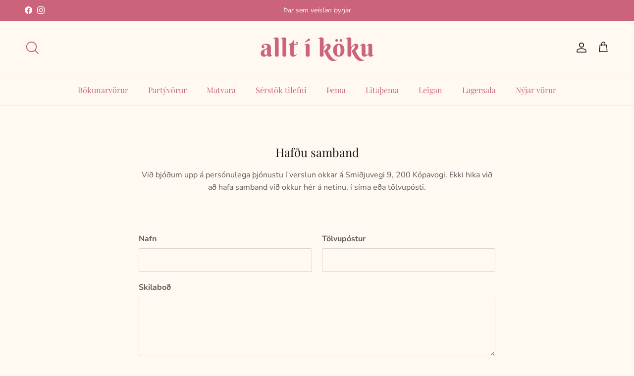

--- FILE ---
content_type: text/html; charset=utf-8
request_url: https://alltikoku.is/pages/hafdu-samband
body_size: 22636
content:
<!doctype html>
<html class="no-js" lang="is" dir="ltr">
<head><meta charset="utf-8">
<meta name="viewport" content="width=device-width,initial-scale=1">
<title>Hafðu samband &ndash; Allt í köku</title><link rel="canonical" href="https://alltikoku.is/pages/hafdu-samband"><link rel="icon" href="//alltikoku.is/cdn/shop/files/Untitled_design_58.png?crop=center&height=48&v=1705766744&width=48" type="image/png">
  <link rel="apple-touch-icon" href="//alltikoku.is/cdn/shop/files/Untitled_design_58.png?crop=center&height=180&v=1705766744&width=180"><meta property="og:site_name" content="Allt í köku">
<meta property="og:url" content="https://alltikoku.is/pages/hafdu-samband">
<meta property="og:title" content="Hafðu samband">
<meta property="og:type" content="website">
<meta property="og:description" content="Þú færð allt fyrir baksturinn og veisluna hjá Allt í köku"><meta property="og:image" content="http://alltikoku.is/cdn/shop/files/Logo_new-12.png?crop=center&height=1200&v=1705357308&width=1200">
  <meta property="og:image:secure_url" content="https://alltikoku.is/cdn/shop/files/Logo_new-12.png?crop=center&height=1200&v=1705357308&width=1200">
  <meta property="og:image:width" content="1200">
  <meta property="og:image:height" content="628"><meta name="twitter:card" content="summary_large_image">
<meta name="twitter:title" content="Hafðu samband">
<meta name="twitter:description" content="Þú færð allt fyrir baksturinn og veisluna hjá Allt í köku">
<style>@font-face {
  font-family: "Nunito Sans";
  font-weight: 400;
  font-style: normal;
  font-display: fallback;
  src: url("//alltikoku.is/cdn/fonts/nunito_sans/nunitosans_n4.0276fe080df0ca4e6a22d9cb55aed3ed5ba6b1da.woff2") format("woff2"),
       url("//alltikoku.is/cdn/fonts/nunito_sans/nunitosans_n4.b4964bee2f5e7fd9c3826447e73afe2baad607b7.woff") format("woff");
}
@font-face {
  font-family: "Nunito Sans";
  font-weight: 700;
  font-style: normal;
  font-display: fallback;
  src: url("//alltikoku.is/cdn/fonts/nunito_sans/nunitosans_n7.25d963ed46da26098ebeab731e90d8802d989fa5.woff2") format("woff2"),
       url("//alltikoku.is/cdn/fonts/nunito_sans/nunitosans_n7.d32e3219b3d2ec82285d3027bd673efc61a996c8.woff") format("woff");
}
@font-face {
  font-family: "Nunito Sans";
  font-weight: 500;
  font-style: normal;
  font-display: fallback;
  src: url("//alltikoku.is/cdn/fonts/nunito_sans/nunitosans_n5.6fc0ed1feb3fc393c40619f180fc49c4d0aae0db.woff2") format("woff2"),
       url("//alltikoku.is/cdn/fonts/nunito_sans/nunitosans_n5.2c84830b46099cbcc1095f30e0957b88b914e50a.woff") format("woff");
}
@font-face {
  font-family: "Nunito Sans";
  font-weight: 400;
  font-style: italic;
  font-display: fallback;
  src: url("//alltikoku.is/cdn/fonts/nunito_sans/nunitosans_i4.6e408730afac1484cf297c30b0e67c86d17fc586.woff2") format("woff2"),
       url("//alltikoku.is/cdn/fonts/nunito_sans/nunitosans_i4.c9b6dcbfa43622b39a5990002775a8381942ae38.woff") format("woff");
}
@font-face {
  font-family: "Nunito Sans";
  font-weight: 700;
  font-style: italic;
  font-display: fallback;
  src: url("//alltikoku.is/cdn/fonts/nunito_sans/nunitosans_i7.8c1124729eec046a321e2424b2acf328c2c12139.woff2") format("woff2"),
       url("//alltikoku.is/cdn/fonts/nunito_sans/nunitosans_i7.af4cda04357273e0996d21184432bcb14651a64d.woff") format("woff");
}
@font-face {
  font-family: "Playfair Display";
  font-weight: 400;
  font-style: normal;
  font-display: fallback;
  src: url("//alltikoku.is/cdn/fonts/playfair_display/playfairdisplay_n4.9980f3e16959dc89137cc1369bfc3ae98af1deb9.woff2") format("woff2"),
       url("//alltikoku.is/cdn/fonts/playfair_display/playfairdisplay_n4.c562b7c8e5637886a811d2a017f9e023166064ee.woff") format("woff");
}
@font-face {
  font-family: "Playfair Display";
  font-weight: 400;
  font-style: normal;
  font-display: fallback;
  src: url("//alltikoku.is/cdn/fonts/playfair_display/playfairdisplay_n4.9980f3e16959dc89137cc1369bfc3ae98af1deb9.woff2") format("woff2"),
       url("//alltikoku.is/cdn/fonts/playfair_display/playfairdisplay_n4.c562b7c8e5637886a811d2a017f9e023166064ee.woff") format("woff");
}
@font-face {
  font-family: "Playfair Display";
  font-weight: 400;
  font-style: normal;
  font-display: fallback;
  src: url("//alltikoku.is/cdn/fonts/playfair_display/playfairdisplay_n4.9980f3e16959dc89137cc1369bfc3ae98af1deb9.woff2") format("woff2"),
       url("//alltikoku.is/cdn/fonts/playfair_display/playfairdisplay_n4.c562b7c8e5637886a811d2a017f9e023166064ee.woff") format("woff");
}
@font-face {
  font-family: "Playfair Display";
  font-weight: 600;
  font-style: normal;
  font-display: fallback;
  src: url("//alltikoku.is/cdn/fonts/playfair_display/playfairdisplay_n6.41e9dda2e7301ca861c0ec25a53c1bdf16b6624d.woff2") format("woff2"),
       url("//alltikoku.is/cdn/fonts/playfair_display/playfairdisplay_n6.3fecbbfefcd2c3e39326078af5db97c0302e18b5.woff") format("woff");
}
:root {
  --page-container-width:          1480px;
  --reading-container-width:       720px;
  --divider-opacity:               0.14;
  --gutter-large:                  30px;
  --gutter-desktop:                20px;
  --gutter-mobile:                 16px;
  --section-padding:               50px;
  --larger-section-padding:        80px;
  --larger-section-padding-mobile: 60px;
  --largest-section-padding:       110px;
  --aos-animate-duration:          0.6s;

  --base-font-family:              "Nunito Sans", sans-serif;
  --base-font-weight:              400;
  --base-font-style:               normal;
  --heading-font-family:           "Playfair Display", serif;
  --heading-font-weight:           400;
  --heading-font-style:            normal;
  --logo-font-family:              "Playfair Display", serif;
  --logo-font-weight:              400;
  --logo-font-style:               normal;
  --nav-font-family:               "Playfair Display", serif;
  --nav-font-weight:               400;
  --nav-font-style:                normal;

  --base-text-size:16px;
  --base-line-height:              1.6;
  --input-text-size:16px;
  --smaller-text-size-1:13px;
  --smaller-text-size-2:14px;
  --smaller-text-size-3:13px;
  --smaller-text-size-4:12px;
  --larger-text-size:24px;
  --super-large-text-size:42px;
  --super-large-mobile-text-size:19px;
  --larger-mobile-text-size:19px;
  --logo-text-size:26px;--btn-letter-spacing: normal;
    --btn-text-transform: none;
    --button-text-size:  16px;
    --quickbuy-button-text-size: 14px;
    --small-feature-link-font-size: 1em;
    --input-btn-padding-top:             1em;
    --input-btn-padding-bottom:          1em;--heading-text-transform:none;
  --nav-text-size:                      16px;
  --mobile-menu-font-weight:            600;

  --body-bg-color:                      255 249 241;
  --bg-color:                           255 249 241;
  --body-text-color:                    92 92 92;
  --text-color:                         92 92 92;

  --header-text-col:                    #171717;--header-text-hover-col:             var(--main-nav-link-hover-col);--header-bg-col:                     #fff9f1;
  --heading-color:                     23 23 23;
  --body-heading-color:                23 23 23;
  --heading-divider-col:               #f2e7d7;

  --logo-col:                          #171717;
  --main-nav-bg:                       #fff9f1;
  --main-nav-link-col:                 #cb637a;
  --main-nav-link-hover-col:           #cb637a;
  --main-nav-link-featured-col:        #cb637a;

  --link-color:                        203 99 122;
  --body-link-color:                   203 99 122;

  --btn-bg-color:                        203 99 122;
  --btn-bg-hover-color:                  245 165 176;
  --btn-border-color:                    203 99 122;
  --btn-border-hover-color:              245 165 176;
  --btn-text-color:                      255 249 241;
  --btn-text-hover-color:                255 249 241;--btn-alt-bg-color:                    99 202 182;
  --btn-alt-text-color:                  255 249 241;
  --btn-alt-border-color:                99 202 182;
  --btn-alt-border-hover-color:          99 202 182;--btn-ter-bg-color:                    255 232 200;
  --btn-ter-text-color:                  41 41 41;
  --btn-ter-bg-hover-color:              203 99 122;
  --btn-ter-text-hover-color:            255 249 241;--btn-border-radius: 3px;--color-scheme-default:                             #fff9f1;
  --color-scheme-default-color:                       255 249 241;
  --color-scheme-default-text-color:                  92 92 92;
  --color-scheme-default-head-color:                  23 23 23;
  --color-scheme-default-link-color:                  203 99 122;
  --color-scheme-default-btn-text-color:              255 249 241;
  --color-scheme-default-btn-text-hover-color:        255 249 241;
  --color-scheme-default-btn-bg-color:                203 99 122;
  --color-scheme-default-btn-bg-hover-color:          245 165 176;
  --color-scheme-default-btn-border-color:            203 99 122;
  --color-scheme-default-btn-border-hover-color:      245 165 176;
  --color-scheme-default-btn-alt-text-color:          255 249 241;
  --color-scheme-default-btn-alt-bg-color:            99 202 182;
  --color-scheme-default-btn-alt-border-color:        99 202 182;
  --color-scheme-default-btn-alt-border-hover-color:  99 202 182;

  --color-scheme-1:                             #fff9f1;
  --color-scheme-1-color:                       255 249 241;
  --color-scheme-1-text-color:                  92 92 92;
  --color-scheme-1-head-color:                  203 99 122;
  --color-scheme-1-link-color:                  203 99 122;
  --color-scheme-1-btn-text-color:              255 249 241;
  --color-scheme-1-btn-text-hover-color:        255 249 241;
  --color-scheme-1-btn-bg-color:                203 99 122;
  --color-scheme-1-btn-bg-hover-color:          245 165 176;
  --color-scheme-1-btn-border-color:            203 99 122;
  --color-scheme-1-btn-border-hover-color:      245 165 176;
  --color-scheme-1-btn-alt-text-color:          203 99 122;
  --color-scheme-1-btn-alt-bg-color:            245 165 176;
  --color-scheme-1-btn-alt-border-color:        203 99 122;
  --color-scheme-1-btn-alt-border-hover-color:  203 99 122;

  --color-scheme-2:                             #cb637a;
  --color-scheme-2-color:                       203 99 122;
  --color-scheme-2-text-color:                  255 249 241;
  --color-scheme-2-head-color:                  255 249 241;
  --color-scheme-2-link-color:                  255 249 241;
  --color-scheme-2-btn-text-color:              203 99 122;
  --color-scheme-2-btn-text-hover-color:        203 99 122;
  --color-scheme-2-btn-bg-color:                255 249 241;
  --color-scheme-2-btn-bg-hover-color:          245 165 176;
  --color-scheme-2-btn-border-color:            255 249 241;
  --color-scheme-2-btn-border-hover-color:      245 165 176;
  --color-scheme-2-btn-alt-text-color:          255 249 241;
  --color-scheme-2-btn-alt-bg-color:            245 165 176;
  --color-scheme-2-btn-alt-border-color:        255 249 241;
  --color-scheme-2-btn-alt-border-hover-color:  255 249 241;

  /* Shop Pay payment terms */
  --payment-terms-background-color:    #fff9f1;--quickbuy-bg: 255 249 241;--body-input-background-color:       rgb(var(--body-bg-color));
  --input-background-color:            rgb(var(--body-bg-color));
  --body-input-text-color:             var(--body-text-color);
  --input-text-color:                  var(--body-text-color);
  --body-input-border-color:           rgb(214, 210, 204);
  --input-border-color:                rgb(214, 210, 204);
  --input-border-color-hover:          rgb(165, 163, 159);
  --input-border-color-active:         rgb(92, 92, 92);

  --swatch-cross-svg:                  url("data:image/svg+xml,%3Csvg xmlns='http://www.w3.org/2000/svg' width='240' height='240' viewBox='0 0 24 24' fill='none' stroke='rgb(214, 210, 204)' stroke-width='0.09' preserveAspectRatio='none' %3E%3Cline x1='24' y1='0' x2='0' y2='24'%3E%3C/line%3E%3C/svg%3E");
  --swatch-cross-hover:                url("data:image/svg+xml,%3Csvg xmlns='http://www.w3.org/2000/svg' width='240' height='240' viewBox='0 0 24 24' fill='none' stroke='rgb(165, 163, 159)' stroke-width='0.09' preserveAspectRatio='none' %3E%3Cline x1='24' y1='0' x2='0' y2='24'%3E%3C/line%3E%3C/svg%3E");
  --swatch-cross-active:               url("data:image/svg+xml,%3Csvg xmlns='http://www.w3.org/2000/svg' width='240' height='240' viewBox='0 0 24 24' fill='none' stroke='rgb(92, 92, 92)' stroke-width='0.09' preserveAspectRatio='none' %3E%3Cline x1='24' y1='0' x2='0' y2='24'%3E%3C/line%3E%3C/svg%3E");

  --footer-divider-col:                #fff9f1;
  --footer-text-col:                   255 249 241;
  --footer-heading-col:                255 249 241;
  --footer-bg:                         #cb637a;--product-label-overlay-justify: flex-start;--product-label-overlay-align: flex-start;--product-label-overlay-reduction-text:   #ffffff;
  --product-label-overlay-reduction-bg:     #cb637a;
  --product-label-overlay-stock-text:       #ffffff;
  --product-label-overlay-stock-bg:         #beace4;
  --product-label-overlay-new-text:         #ffffff;
  --product-label-overlay-new-bg:           #63cab6;
  --product-label-overlay-meta-text:        #ffffff;
  --product-label-overlay-meta-bg:          #f5a5b0;
  --product-label-sale-text:                #cb637a;
  --product-label-sold-text:                #beace4;
  --product-label-preorder-text:            #63cab6;

  --product-block-crop-align:               center;

  
  --product-block-price-align:              center;
  --product-block-price-item-margin-start:  .25rem;
  --product-block-price-item-margin-end:    .25rem;
  

  --collection-block-image-position:   center center;

  --swatch-picker-image-size:          20px;
  --swatch-crop-align:                 center center;

  --image-overlay-text-color:          255 249 241;--image-overlay-bg:                  rgba(0, 0, 0, 0.11);
  --image-overlay-shadow-start:        rgb(0 0 0 / 0.15);
  --image-overlay-box-opacity:         0.9;.image-overlay--bg-box .text-overlay .text-overlay__text {
      --image-overlay-box-bg: 255 249 241;
      --heading-color: var(--body-heading-color);
      --text-color: var(--body-text-color);
      --link-color: var(--body-link-color);
    }--product-inventory-ok-box-color:            #daf4ef;
  --product-inventory-ok-text-color:           #63cab6;
  --product-inventory-ok-icon-box-fill-color:  #fff;
  --product-inventory-low-box-color:           #f5a5b0;
  --product-inventory-low-text-color:          #cb637a;
  --product-inventory-low-icon-box-fill-color: #fff;
  --product-inventory-low-text-color-channels: 99, 202, 182;
  --product-inventory-ok-text-color-channels:  203, 99, 122;

  --rating-star-color: 245 165 176;
}::selection {
    background: rgb(var(--body-heading-color));
    color: rgb(var(--body-bg-color));
  }
  ::-moz-selection {
    background: rgb(var(--body-heading-color));
    color: rgb(var(--body-bg-color));
  }.use-color-scheme--default {
  --product-label-sale-text:           #cb637a;
  --product-label-sold-text:           #beace4;
  --product-label-preorder-text:       #63cab6;
  --input-background-color:            rgb(var(--body-bg-color));
  --input-text-color:                  var(--body-input-text-color);
  --input-border-color:                rgb(214, 210, 204);
  --input-border-color-hover:          rgb(165, 163, 159);
  --input-border-color-active:         rgb(92, 92, 92);
}</style>

  <link href="//alltikoku.is/cdn/shop/t/8/assets/main.css?v=15109200285789855991705675805" rel="stylesheet" type="text/css" media="all" />
<link rel="preload" as="font" href="//alltikoku.is/cdn/fonts/nunito_sans/nunitosans_n4.0276fe080df0ca4e6a22d9cb55aed3ed5ba6b1da.woff2" type="font/woff2" crossorigin><link rel="preload" as="font" href="//alltikoku.is/cdn/fonts/playfair_display/playfairdisplay_n4.9980f3e16959dc89137cc1369bfc3ae98af1deb9.woff2" type="font/woff2" crossorigin><script>
    document.documentElement.className = document.documentElement.className.replace('no-js', 'js');

    window.theme = {
      info: {
        name: 'Symmetry',
        version: '7.1.1'
      },
      device: {
        hasTouch: window.matchMedia('(any-pointer: coarse)').matches,
        hasHover: window.matchMedia('(hover: hover)').matches
      },
      mediaQueries: {
        md: '(min-width: 768px)',
        productMediaCarouselBreak: '(min-width: 1041px)'
      },
      routes: {
        base: 'https://alltikoku.is',
        cart: '/cart',
        cartAdd: '/cart/add.js',
        cartUpdate: '/cart/update.js',
        predictiveSearch: '/search/suggest'
      },
      strings: {
        cartTermsConfirmation: "Þú verður að samþykkja skilmálana áður en þú heldur áfram.",
        cartItemsQuantityError: "Þú getur aðeins bætt við [QUANTITY] ef þessari vöru í körfuna.",
        generalSearchViewAll: "Skoða allar leitarniðurstöður",
        noStock: "Uppselt",
        noVariant: "Ekki tiltækt",
        productsProductChooseA: "Veldu a",
        generalSearchPages: "Síður",
        generalSearchNoResultsWithoutTerms: "Því miður fannst ekkert, prófaðu annað leitarorð",
        shippingCalculator: {
          singleRate: "Það er einn sendingarkostnaður fyrir þennan áfangastað:",
          multipleRates: "Það eru fleiri en einn sendingarkostnaður fyrir þennan áfangastað:",
          noRates: "Við sendum ekki til þessa svæðis"
        }
      },
      settings: {
        moneyWithCurrencyFormat: "{{amount_no_decimals}} ISK",
        cartType: "drawer",
        afterAddToCart: "drawer",
        quickbuyStyle: "whole",
        externalLinksNewTab: true,
        internalLinksSmoothScroll: true
      }
    }

    theme.inlineNavigationCheck = function() {
      var pageHeader = document.querySelector('.pageheader'),
          inlineNavContainer = pageHeader.querySelector('.logo-area__left__inner'),
          inlineNav = inlineNavContainer.querySelector('.navigation--left');
      if (inlineNav && getComputedStyle(inlineNav).display != 'none') {
        var inlineMenuCentered = document.querySelector('.pageheader--layout-inline-menu-center'),
            logoContainer = document.querySelector('.logo-area__middle__inner');
        if(inlineMenuCentered) {
          var rightWidth = document.querySelector('.logo-area__right__inner').clientWidth,
              middleWidth = logoContainer.clientWidth,
              logoArea = document.querySelector('.logo-area'),
              computedLogoAreaStyle = getComputedStyle(logoArea),
              logoAreaInnerWidth = logoArea.clientWidth - Math.ceil(parseFloat(computedLogoAreaStyle.paddingLeft)) - Math.ceil(parseFloat(computedLogoAreaStyle.paddingRight)),
              availableNavWidth = logoAreaInnerWidth - Math.max(rightWidth, middleWidth) * 2 - 40;
          inlineNavContainer.style.maxWidth = availableNavWidth + 'px';
        }

        var firstInlineNavLink = inlineNav.querySelector('.navigation__item:first-child'),
            lastInlineNavLink = inlineNav.querySelector('.navigation__item:last-child');
        if (lastInlineNavLink) {
          var inlineNavWidth = null;
          if(document.querySelector('html[dir=rtl]')) {
            inlineNavWidth = firstInlineNavLink.offsetLeft - lastInlineNavLink.offsetLeft + firstInlineNavLink.offsetWidth;
          } else {
            inlineNavWidth = lastInlineNavLink.offsetLeft - firstInlineNavLink.offsetLeft + lastInlineNavLink.offsetWidth;
          }
          if (inlineNavContainer.offsetWidth >= inlineNavWidth) {
            pageHeader.classList.add('pageheader--layout-inline-permitted');
            var tallLogo = logoContainer.clientHeight > lastInlineNavLink.clientHeight + 20;
            if (tallLogo) {
              inlineNav.classList.add('navigation--tight-underline');
            } else {
              inlineNav.classList.remove('navigation--tight-underline');
            }
          } else {
            pageHeader.classList.remove('pageheader--layout-inline-permitted');
          }
        }
      }
    };

    theme.setInitialHeaderHeightProperty = () => {
      const section = document.querySelector('.section-header');
      if (section) {
        document.documentElement.style.setProperty('--theme-header-height', Math.ceil(section.clientHeight) + 'px');
      }
    };
  </script>

  <script src="//alltikoku.is/cdn/shop/t/8/assets/main.js?v=71870558515218237981707823485" defer></script>
    <script src="//alltikoku.is/cdn/shop/t/8/assets/animate-on-scroll.js?v=15249566486942820451705675807" defer></script>
    <link href="//alltikoku.is/cdn/shop/t/8/assets/animate-on-scroll.css?v=35216439550296132921705675808" rel="stylesheet" type="text/css" media="all" />
  

  <script>window.performance && window.performance.mark && window.performance.mark('shopify.content_for_header.start');</script><meta id="shopify-digital-wallet" name="shopify-digital-wallet" content="/77506511167/digital_wallets/dialog">
<link rel="alternate" hreflang="x-default" href="https://alltikoku.is/pages/hafdu-samband">
<link rel="alternate" hreflang="is" href="https://alltikoku.is/pages/hafdu-samband">
<link rel="alternate" hreflang="en" href="https://alltikoku.is/en/pages/hafdu-samband">
<script async="async" src="/checkouts/internal/preloads.js?locale=is-IS"></script>
<script id="shopify-features" type="application/json">{"accessToken":"e4a40eceb4e7beb56c2ece9c05521e7e","betas":["rich-media-storefront-analytics"],"domain":"alltikoku.is","predictiveSearch":true,"shopId":77506511167,"locale":"en"}</script>
<script>var Shopify = Shopify || {};
Shopify.shop = "ead9c6.myshopify.com";
Shopify.locale = "is";
Shopify.currency = {"active":"ISK","rate":"1.0"};
Shopify.country = "IS";
Shopify.theme = {"name":"AIK - Symmetry - Power Tools","id":164792762687,"schema_name":"Symmetry","schema_version":"7.1.1","theme_store_id":null,"role":"main"};
Shopify.theme.handle = "null";
Shopify.theme.style = {"id":null,"handle":null};
Shopify.cdnHost = "alltikoku.is/cdn";
Shopify.routes = Shopify.routes || {};
Shopify.routes.root = "/";</script>
<script type="module">!function(o){(o.Shopify=o.Shopify||{}).modules=!0}(window);</script>
<script>!function(o){function n(){var o=[];function n(){o.push(Array.prototype.slice.apply(arguments))}return n.q=o,n}var t=o.Shopify=o.Shopify||{};t.loadFeatures=n(),t.autoloadFeatures=n()}(window);</script>
<script id="shop-js-analytics" type="application/json">{"pageType":"page"}</script>
<script defer="defer" async type="module" src="//alltikoku.is/cdn/shopifycloud/shop-js/modules/v2/client.init-shop-cart-sync_CG-L-Qzi.en.esm.js"></script>
<script defer="defer" async type="module" src="//alltikoku.is/cdn/shopifycloud/shop-js/modules/v2/chunk.common_B8yXDTDb.esm.js"></script>
<script type="module">
  await import("//alltikoku.is/cdn/shopifycloud/shop-js/modules/v2/client.init-shop-cart-sync_CG-L-Qzi.en.esm.js");
await import("//alltikoku.is/cdn/shopifycloud/shop-js/modules/v2/chunk.common_B8yXDTDb.esm.js");

  window.Shopify.SignInWithShop?.initShopCartSync?.({"fedCMEnabled":true,"windoidEnabled":true});

</script>
<script id="__st">var __st={"a":77506511167,"offset":0,"reqid":"e150a85f-4d5e-49e2-8fd5-b8e58091d67d-1767841362","pageurl":"alltikoku.is\/pages\/hafdu-samband","s":"pages-132630577471","u":"8d1c0a74fa50","p":"page","rtyp":"page","rid":132630577471};</script>
<script>window.ShopifyPaypalV4VisibilityTracking = true;</script>
<script id="captcha-bootstrap">!function(){'use strict';const t='contact',e='account',n='new_comment',o=[[t,t],['blogs',n],['comments',n],[t,'customer']],c=[[e,'customer_login'],[e,'guest_login'],[e,'recover_customer_password'],[e,'create_customer']],r=t=>t.map((([t,e])=>`form[action*='/${t}']:not([data-nocaptcha='true']) input[name='form_type'][value='${e}']`)).join(','),a=t=>()=>t?[...document.querySelectorAll(t)].map((t=>t.form)):[];function s(){const t=[...o],e=r(t);return a(e)}const i='password',u='form_key',d=['recaptcha-v3-token','g-recaptcha-response','h-captcha-response',i],f=()=>{try{return window.sessionStorage}catch{return}},m='__shopify_v',_=t=>t.elements[u];function p(t,e,n=!1){try{const o=window.sessionStorage,c=JSON.parse(o.getItem(e)),{data:r}=function(t){const{data:e,action:n}=t;return t[m]||n?{data:e,action:n}:{data:t,action:n}}(c);for(const[e,n]of Object.entries(r))t.elements[e]&&(t.elements[e].value=n);n&&o.removeItem(e)}catch(o){console.error('form repopulation failed',{error:o})}}const l='form_type',E='cptcha';function T(t){t.dataset[E]=!0}const w=window,h=w.document,L='Shopify',v='ce_forms',y='captcha';let A=!1;((t,e)=>{const n=(g='f06e6c50-85a8-45c8-87d0-21a2b65856fe',I='https://cdn.shopify.com/shopifycloud/storefront-forms-hcaptcha/ce_storefront_forms_captcha_hcaptcha.v1.5.2.iife.js',D={infoText:'Protected by hCaptcha',privacyText:'Privacy',termsText:'Terms'},(t,e,n)=>{const o=w[L][v],c=o.bindForm;if(c)return c(t,g,e,D).then(n);var r;o.q.push([[t,g,e,D],n]),r=I,A||(h.body.append(Object.assign(h.createElement('script'),{id:'captcha-provider',async:!0,src:r})),A=!0)});var g,I,D;w[L]=w[L]||{},w[L][v]=w[L][v]||{},w[L][v].q=[],w[L][y]=w[L][y]||{},w[L][y].protect=function(t,e){n(t,void 0,e),T(t)},Object.freeze(w[L][y]),function(t,e,n,w,h,L){const[v,y,A,g]=function(t,e,n){const i=e?o:[],u=t?c:[],d=[...i,...u],f=r(d),m=r(i),_=r(d.filter((([t,e])=>n.includes(e))));return[a(f),a(m),a(_),s()]}(w,h,L),I=t=>{const e=t.target;return e instanceof HTMLFormElement?e:e&&e.form},D=t=>v().includes(t);t.addEventListener('submit',(t=>{const e=I(t);if(!e)return;const n=D(e)&&!e.dataset.hcaptchaBound&&!e.dataset.recaptchaBound,o=_(e),c=g().includes(e)&&(!o||!o.value);(n||c)&&t.preventDefault(),c&&!n&&(function(t){try{if(!f())return;!function(t){const e=f();if(!e)return;const n=_(t);if(!n)return;const o=n.value;o&&e.removeItem(o)}(t);const e=Array.from(Array(32),(()=>Math.random().toString(36)[2])).join('');!function(t,e){_(t)||t.append(Object.assign(document.createElement('input'),{type:'hidden',name:u})),t.elements[u].value=e}(t,e),function(t,e){const n=f();if(!n)return;const o=[...t.querySelectorAll(`input[type='${i}']`)].map((({name:t})=>t)),c=[...d,...o],r={};for(const[a,s]of new FormData(t).entries())c.includes(a)||(r[a]=s);n.setItem(e,JSON.stringify({[m]:1,action:t.action,data:r}))}(t,e)}catch(e){console.error('failed to persist form',e)}}(e),e.submit())}));const S=(t,e)=>{t&&!t.dataset[E]&&(n(t,e.some((e=>e===t))),T(t))};for(const o of['focusin','change'])t.addEventListener(o,(t=>{const e=I(t);D(e)&&S(e,y())}));const B=e.get('form_key'),M=e.get(l),P=B&&M;t.addEventListener('DOMContentLoaded',(()=>{const t=y();if(P)for(const e of t)e.elements[l].value===M&&p(e,B);[...new Set([...A(),...v().filter((t=>'true'===t.dataset.shopifyCaptcha))])].forEach((e=>S(e,t)))}))}(h,new URLSearchParams(w.location.search),n,t,e,['guest_login'])})(!0,!0)}();</script>
<script integrity="sha256-4kQ18oKyAcykRKYeNunJcIwy7WH5gtpwJnB7kiuLZ1E=" data-source-attribution="shopify.loadfeatures" defer="defer" src="//alltikoku.is/cdn/shopifycloud/storefront/assets/storefront/load_feature-a0a9edcb.js" crossorigin="anonymous"></script>
<script data-source-attribution="shopify.dynamic_checkout.dynamic.init">var Shopify=Shopify||{};Shopify.PaymentButton=Shopify.PaymentButton||{isStorefrontPortableWallets:!0,init:function(){window.Shopify.PaymentButton.init=function(){};var t=document.createElement("script");t.src="https://alltikoku.is/cdn/shopifycloud/portable-wallets/latest/portable-wallets.en.js",t.type="module",document.head.appendChild(t)}};
</script>
<script data-source-attribution="shopify.dynamic_checkout.buyer_consent">
  function portableWalletsHideBuyerConsent(e){var t=document.getElementById("shopify-buyer-consent"),n=document.getElementById("shopify-subscription-policy-button");t&&n&&(t.classList.add("hidden"),t.setAttribute("aria-hidden","true"),n.removeEventListener("click",e))}function portableWalletsShowBuyerConsent(e){var t=document.getElementById("shopify-buyer-consent"),n=document.getElementById("shopify-subscription-policy-button");t&&n&&(t.classList.remove("hidden"),t.removeAttribute("aria-hidden"),n.addEventListener("click",e))}window.Shopify?.PaymentButton&&(window.Shopify.PaymentButton.hideBuyerConsent=portableWalletsHideBuyerConsent,window.Shopify.PaymentButton.showBuyerConsent=portableWalletsShowBuyerConsent);
</script>
<script data-source-attribution="shopify.dynamic_checkout.cart.bootstrap">document.addEventListener("DOMContentLoaded",(function(){function t(){return document.querySelector("shopify-accelerated-checkout-cart, shopify-accelerated-checkout")}if(t())Shopify.PaymentButton.init();else{new MutationObserver((function(e,n){t()&&(Shopify.PaymentButton.init(),n.disconnect())})).observe(document.body,{childList:!0,subtree:!0})}}));
</script>

<script>window.performance && window.performance.mark && window.performance.mark('shopify.content_for_header.end');</script>
<!-- CC Custom Head Start --><!-- CC Custom Head End --><link href="//alltikoku.is/cdn/shop/t/8/assets/filter-menu.css?v=38614202825033112621707931433" rel="stylesheet" type="text/css" media="all" />
<script src="//alltikoku.is/cdn/shop/t/8/assets/filter-menu.js?v=121436412604812436471705675807" type="text/javascript"></script>



<link href="https://monorail-edge.shopifysvc.com" rel="dns-prefetch">
<script>(function(){if ("sendBeacon" in navigator && "performance" in window) {try {var session_token_from_headers = performance.getEntriesByType('navigation')[0].serverTiming.find(x => x.name == '_s').description;} catch {var session_token_from_headers = undefined;}var session_cookie_matches = document.cookie.match(/_shopify_s=([^;]*)/);var session_token_from_cookie = session_cookie_matches && session_cookie_matches.length === 2 ? session_cookie_matches[1] : "";var session_token = session_token_from_headers || session_token_from_cookie || "";function handle_abandonment_event(e) {var entries = performance.getEntries().filter(function(entry) {return /monorail-edge.shopifysvc.com/.test(entry.name);});if (!window.abandonment_tracked && entries.length === 0) {window.abandonment_tracked = true;var currentMs = Date.now();var navigation_start = performance.timing.navigationStart;var payload = {shop_id: 77506511167,url: window.location.href,navigation_start,duration: currentMs - navigation_start,session_token,page_type: "page"};window.navigator.sendBeacon("https://monorail-edge.shopifysvc.com/v1/produce", JSON.stringify({schema_id: "online_store_buyer_site_abandonment/1.1",payload: payload,metadata: {event_created_at_ms: currentMs,event_sent_at_ms: currentMs}}));}}window.addEventListener('pagehide', handle_abandonment_event);}}());</script>
<script id="web-pixels-manager-setup">(function e(e,d,r,n,o){if(void 0===o&&(o={}),!Boolean(null===(a=null===(i=window.Shopify)||void 0===i?void 0:i.analytics)||void 0===a?void 0:a.replayQueue)){var i,a;window.Shopify=window.Shopify||{};var t=window.Shopify;t.analytics=t.analytics||{};var s=t.analytics;s.replayQueue=[],s.publish=function(e,d,r){return s.replayQueue.push([e,d,r]),!0};try{self.performance.mark("wpm:start")}catch(e){}var l=function(){var e={modern:/Edge?\/(1{2}[4-9]|1[2-9]\d|[2-9]\d{2}|\d{4,})\.\d+(\.\d+|)|Firefox\/(1{2}[4-9]|1[2-9]\d|[2-9]\d{2}|\d{4,})\.\d+(\.\d+|)|Chrom(ium|e)\/(9{2}|\d{3,})\.\d+(\.\d+|)|(Maci|X1{2}).+ Version\/(15\.\d+|(1[6-9]|[2-9]\d|\d{3,})\.\d+)([,.]\d+|)( \(\w+\)|)( Mobile\/\w+|) Safari\/|Chrome.+OPR\/(9{2}|\d{3,})\.\d+\.\d+|(CPU[ +]OS|iPhone[ +]OS|CPU[ +]iPhone|CPU IPhone OS|CPU iPad OS)[ +]+(15[._]\d+|(1[6-9]|[2-9]\d|\d{3,})[._]\d+)([._]\d+|)|Android:?[ /-](13[3-9]|1[4-9]\d|[2-9]\d{2}|\d{4,})(\.\d+|)(\.\d+|)|Android.+Firefox\/(13[5-9]|1[4-9]\d|[2-9]\d{2}|\d{4,})\.\d+(\.\d+|)|Android.+Chrom(ium|e)\/(13[3-9]|1[4-9]\d|[2-9]\d{2}|\d{4,})\.\d+(\.\d+|)|SamsungBrowser\/([2-9]\d|\d{3,})\.\d+/,legacy:/Edge?\/(1[6-9]|[2-9]\d|\d{3,})\.\d+(\.\d+|)|Firefox\/(5[4-9]|[6-9]\d|\d{3,})\.\d+(\.\d+|)|Chrom(ium|e)\/(5[1-9]|[6-9]\d|\d{3,})\.\d+(\.\d+|)([\d.]+$|.*Safari\/(?![\d.]+ Edge\/[\d.]+$))|(Maci|X1{2}).+ Version\/(10\.\d+|(1[1-9]|[2-9]\d|\d{3,})\.\d+)([,.]\d+|)( \(\w+\)|)( Mobile\/\w+|) Safari\/|Chrome.+OPR\/(3[89]|[4-9]\d|\d{3,})\.\d+\.\d+|(CPU[ +]OS|iPhone[ +]OS|CPU[ +]iPhone|CPU IPhone OS|CPU iPad OS)[ +]+(10[._]\d+|(1[1-9]|[2-9]\d|\d{3,})[._]\d+)([._]\d+|)|Android:?[ /-](13[3-9]|1[4-9]\d|[2-9]\d{2}|\d{4,})(\.\d+|)(\.\d+|)|Mobile Safari.+OPR\/([89]\d|\d{3,})\.\d+\.\d+|Android.+Firefox\/(13[5-9]|1[4-9]\d|[2-9]\d{2}|\d{4,})\.\d+(\.\d+|)|Android.+Chrom(ium|e)\/(13[3-9]|1[4-9]\d|[2-9]\d{2}|\d{4,})\.\d+(\.\d+|)|Android.+(UC? ?Browser|UCWEB|U3)[ /]?(15\.([5-9]|\d{2,})|(1[6-9]|[2-9]\d|\d{3,})\.\d+)\.\d+|SamsungBrowser\/(5\.\d+|([6-9]|\d{2,})\.\d+)|Android.+MQ{2}Browser\/(14(\.(9|\d{2,})|)|(1[5-9]|[2-9]\d|\d{3,})(\.\d+|))(\.\d+|)|K[Aa][Ii]OS\/(3\.\d+|([4-9]|\d{2,})\.\d+)(\.\d+|)/},d=e.modern,r=e.legacy,n=navigator.userAgent;return n.match(d)?"modern":n.match(r)?"legacy":"unknown"}(),u="modern"===l?"modern":"legacy",c=(null!=n?n:{modern:"",legacy:""})[u],f=function(e){return[e.baseUrl,"/wpm","/b",e.hashVersion,"modern"===e.buildTarget?"m":"l",".js"].join("")}({baseUrl:d,hashVersion:r,buildTarget:u}),m=function(e){var d=e.version,r=e.bundleTarget,n=e.surface,o=e.pageUrl,i=e.monorailEndpoint;return{emit:function(e){var a=e.status,t=e.errorMsg,s=(new Date).getTime(),l=JSON.stringify({metadata:{event_sent_at_ms:s},events:[{schema_id:"web_pixels_manager_load/3.1",payload:{version:d,bundle_target:r,page_url:o,status:a,surface:n,error_msg:t},metadata:{event_created_at_ms:s}}]});if(!i)return console&&console.warn&&console.warn("[Web Pixels Manager] No Monorail endpoint provided, skipping logging."),!1;try{return self.navigator.sendBeacon.bind(self.navigator)(i,l)}catch(e){}var u=new XMLHttpRequest;try{return u.open("POST",i,!0),u.setRequestHeader("Content-Type","text/plain"),u.send(l),!0}catch(e){return console&&console.warn&&console.warn("[Web Pixels Manager] Got an unhandled error while logging to Monorail."),!1}}}}({version:r,bundleTarget:l,surface:e.surface,pageUrl:self.location.href,monorailEndpoint:e.monorailEndpoint});try{o.browserTarget=l,function(e){var d=e.src,r=e.async,n=void 0===r||r,o=e.onload,i=e.onerror,a=e.sri,t=e.scriptDataAttributes,s=void 0===t?{}:t,l=document.createElement("script"),u=document.querySelector("head"),c=document.querySelector("body");if(l.async=n,l.src=d,a&&(l.integrity=a,l.crossOrigin="anonymous"),s)for(var f in s)if(Object.prototype.hasOwnProperty.call(s,f))try{l.dataset[f]=s[f]}catch(e){}if(o&&l.addEventListener("load",o),i&&l.addEventListener("error",i),u)u.appendChild(l);else{if(!c)throw new Error("Did not find a head or body element to append the script");c.appendChild(l)}}({src:f,async:!0,onload:function(){if(!function(){var e,d;return Boolean(null===(d=null===(e=window.Shopify)||void 0===e?void 0:e.analytics)||void 0===d?void 0:d.initialized)}()){var d=window.webPixelsManager.init(e)||void 0;if(d){var r=window.Shopify.analytics;r.replayQueue.forEach((function(e){var r=e[0],n=e[1],o=e[2];d.publishCustomEvent(r,n,o)})),r.replayQueue=[],r.publish=d.publishCustomEvent,r.visitor=d.visitor,r.initialized=!0}}},onerror:function(){return m.emit({status:"failed",errorMsg:"".concat(f," has failed to load")})},sri:function(e){var d=/^sha384-[A-Za-z0-9+/=]+$/;return"string"==typeof e&&d.test(e)}(c)?c:"",scriptDataAttributes:o}),m.emit({status:"loading"})}catch(e){m.emit({status:"failed",errorMsg:(null==e?void 0:e.message)||"Unknown error"})}}})({shopId: 77506511167,storefrontBaseUrl: "https://alltikoku.is",extensionsBaseUrl: "https://extensions.shopifycdn.com/cdn/shopifycloud/web-pixels-manager",monorailEndpoint: "https://monorail-edge.shopifysvc.com/unstable/produce_batch",surface: "storefront-renderer",enabledBetaFlags: ["2dca8a86","a0d5f9d2"],webPixelsConfigList: [{"id":"831193407","configuration":"{\"config\":\"{\\\"pixel_id\\\":\\\"G-951JFSC6N0\\\",\\\"gtag_events\\\":[{\\\"type\\\":\\\"purchase\\\",\\\"action_label\\\":\\\"G-951JFSC6N0\\\"},{\\\"type\\\":\\\"page_view\\\",\\\"action_label\\\":\\\"G-951JFSC6N0\\\"},{\\\"type\\\":\\\"view_item\\\",\\\"action_label\\\":\\\"G-951JFSC6N0\\\"},{\\\"type\\\":\\\"search\\\",\\\"action_label\\\":\\\"G-951JFSC6N0\\\"},{\\\"type\\\":\\\"add_to_cart\\\",\\\"action_label\\\":\\\"G-951JFSC6N0\\\"},{\\\"type\\\":\\\"begin_checkout\\\",\\\"action_label\\\":\\\"G-951JFSC6N0\\\"},{\\\"type\\\":\\\"add_payment_info\\\",\\\"action_label\\\":\\\"G-951JFSC6N0\\\"}],\\\"enable_monitoring_mode\\\":false}\"}","eventPayloadVersion":"v1","runtimeContext":"OPEN","scriptVersion":"b2a88bafab3e21179ed38636efcd8a93","type":"APP","apiClientId":1780363,"privacyPurposes":[],"dataSharingAdjustments":{"protectedCustomerApprovalScopes":["read_customer_address","read_customer_email","read_customer_name","read_customer_personal_data","read_customer_phone"]}},{"id":"250118463","configuration":"{\"pixel_id\":\"406316943817343\",\"pixel_type\":\"facebook_pixel\",\"metaapp_system_user_token\":\"-\"}","eventPayloadVersion":"v1","runtimeContext":"OPEN","scriptVersion":"ca16bc87fe92b6042fbaa3acc2fbdaa6","type":"APP","apiClientId":2329312,"privacyPurposes":["ANALYTICS","MARKETING","SALE_OF_DATA"],"dataSharingAdjustments":{"protectedCustomerApprovalScopes":["read_customer_address","read_customer_email","read_customer_name","read_customer_personal_data","read_customer_phone"]}},{"id":"shopify-app-pixel","configuration":"{}","eventPayloadVersion":"v1","runtimeContext":"STRICT","scriptVersion":"0450","apiClientId":"shopify-pixel","type":"APP","privacyPurposes":["ANALYTICS","MARKETING"]},{"id":"shopify-custom-pixel","eventPayloadVersion":"v1","runtimeContext":"LAX","scriptVersion":"0450","apiClientId":"shopify-pixel","type":"CUSTOM","privacyPurposes":["ANALYTICS","MARKETING"]}],isMerchantRequest: false,initData: {"shop":{"name":"Allt í köku","paymentSettings":{"currencyCode":"ISK"},"myshopifyDomain":"ead9c6.myshopify.com","countryCode":"IS","storefrontUrl":"https:\/\/alltikoku.is"},"customer":null,"cart":null,"checkout":null,"productVariants":[],"purchasingCompany":null},},"https://alltikoku.is/cdn","7cecd0b6w90c54c6cpe92089d5m57a67346",{"modern":"","legacy":""},{"shopId":"77506511167","storefrontBaseUrl":"https:\/\/alltikoku.is","extensionBaseUrl":"https:\/\/extensions.shopifycdn.com\/cdn\/shopifycloud\/web-pixels-manager","surface":"storefront-renderer","enabledBetaFlags":"[\"2dca8a86\", \"a0d5f9d2\"]","isMerchantRequest":"false","hashVersion":"7cecd0b6w90c54c6cpe92089d5m57a67346","publish":"custom","events":"[[\"page_viewed\",{}]]"});</script><script>
  window.ShopifyAnalytics = window.ShopifyAnalytics || {};
  window.ShopifyAnalytics.meta = window.ShopifyAnalytics.meta || {};
  window.ShopifyAnalytics.meta.currency = 'ISK';
  var meta = {"page":{"pageType":"page","resourceType":"page","resourceId":132630577471,"requestId":"e150a85f-4d5e-49e2-8fd5-b8e58091d67d-1767841362"}};
  for (var attr in meta) {
    window.ShopifyAnalytics.meta[attr] = meta[attr];
  }
</script>
<script class="analytics">
  (function () {
    var customDocumentWrite = function(content) {
      var jquery = null;

      if (window.jQuery) {
        jquery = window.jQuery;
      } else if (window.Checkout && window.Checkout.$) {
        jquery = window.Checkout.$;
      }

      if (jquery) {
        jquery('body').append(content);
      }
    };

    var hasLoggedConversion = function(token) {
      if (token) {
        return document.cookie.indexOf('loggedConversion=' + token) !== -1;
      }
      return false;
    }

    var setCookieIfConversion = function(token) {
      if (token) {
        var twoMonthsFromNow = new Date(Date.now());
        twoMonthsFromNow.setMonth(twoMonthsFromNow.getMonth() + 2);

        document.cookie = 'loggedConversion=' + token + '; expires=' + twoMonthsFromNow;
      }
    }

    var trekkie = window.ShopifyAnalytics.lib = window.trekkie = window.trekkie || [];
    if (trekkie.integrations) {
      return;
    }
    trekkie.methods = [
      'identify',
      'page',
      'ready',
      'track',
      'trackForm',
      'trackLink'
    ];
    trekkie.factory = function(method) {
      return function() {
        var args = Array.prototype.slice.call(arguments);
        args.unshift(method);
        trekkie.push(args);
        return trekkie;
      };
    };
    for (var i = 0; i < trekkie.methods.length; i++) {
      var key = trekkie.methods[i];
      trekkie[key] = trekkie.factory(key);
    }
    trekkie.load = function(config) {
      trekkie.config = config || {};
      trekkie.config.initialDocumentCookie = document.cookie;
      var first = document.getElementsByTagName('script')[0];
      var script = document.createElement('script');
      script.type = 'text/javascript';
      script.onerror = function(e) {
        var scriptFallback = document.createElement('script');
        scriptFallback.type = 'text/javascript';
        scriptFallback.onerror = function(error) {
                var Monorail = {
      produce: function produce(monorailDomain, schemaId, payload) {
        var currentMs = new Date().getTime();
        var event = {
          schema_id: schemaId,
          payload: payload,
          metadata: {
            event_created_at_ms: currentMs,
            event_sent_at_ms: currentMs
          }
        };
        return Monorail.sendRequest("https://" + monorailDomain + "/v1/produce", JSON.stringify(event));
      },
      sendRequest: function sendRequest(endpointUrl, payload) {
        // Try the sendBeacon API
        if (window && window.navigator && typeof window.navigator.sendBeacon === 'function' && typeof window.Blob === 'function' && !Monorail.isIos12()) {
          var blobData = new window.Blob([payload], {
            type: 'text/plain'
          });

          if (window.navigator.sendBeacon(endpointUrl, blobData)) {
            return true;
          } // sendBeacon was not successful

        } // XHR beacon

        var xhr = new XMLHttpRequest();

        try {
          xhr.open('POST', endpointUrl);
          xhr.setRequestHeader('Content-Type', 'text/plain');
          xhr.send(payload);
        } catch (e) {
          console.log(e);
        }

        return false;
      },
      isIos12: function isIos12() {
        return window.navigator.userAgent.lastIndexOf('iPhone; CPU iPhone OS 12_') !== -1 || window.navigator.userAgent.lastIndexOf('iPad; CPU OS 12_') !== -1;
      }
    };
    Monorail.produce('monorail-edge.shopifysvc.com',
      'trekkie_storefront_load_errors/1.1',
      {shop_id: 77506511167,
      theme_id: 164792762687,
      app_name: "storefront",
      context_url: window.location.href,
      source_url: "//alltikoku.is/cdn/s/trekkie.storefront.f147c1e4d549b37a06778fe065e689864aedea98.min.js"});

        };
        scriptFallback.async = true;
        scriptFallback.src = '//alltikoku.is/cdn/s/trekkie.storefront.f147c1e4d549b37a06778fe065e689864aedea98.min.js';
        first.parentNode.insertBefore(scriptFallback, first);
      };
      script.async = true;
      script.src = '//alltikoku.is/cdn/s/trekkie.storefront.f147c1e4d549b37a06778fe065e689864aedea98.min.js';
      first.parentNode.insertBefore(script, first);
    };
    trekkie.load(
      {"Trekkie":{"appName":"storefront","development":false,"defaultAttributes":{"shopId":77506511167,"isMerchantRequest":null,"themeId":164792762687,"themeCityHash":"17291886357811406754","contentLanguage":"is","currency":"ISK","eventMetadataId":"8c871077-a6f9-470c-b196-544bdae93d5f"},"isServerSideCookieWritingEnabled":true,"monorailRegion":"shop_domain","enabledBetaFlags":["65f19447"]},"Session Attribution":{},"S2S":{"facebookCapiEnabled":true,"source":"trekkie-storefront-renderer","apiClientId":580111}}
    );

    var loaded = false;
    trekkie.ready(function() {
      if (loaded) return;
      loaded = true;

      window.ShopifyAnalytics.lib = window.trekkie;

      var originalDocumentWrite = document.write;
      document.write = customDocumentWrite;
      try { window.ShopifyAnalytics.merchantGoogleAnalytics.call(this); } catch(error) {};
      document.write = originalDocumentWrite;

      window.ShopifyAnalytics.lib.page(null,{"pageType":"page","resourceType":"page","resourceId":132630577471,"requestId":"e150a85f-4d5e-49e2-8fd5-b8e58091d67d-1767841362","shopifyEmitted":true});

      var match = window.location.pathname.match(/checkouts\/(.+)\/(thank_you|post_purchase)/)
      var token = match? match[1]: undefined;
      if (!hasLoggedConversion(token)) {
        setCookieIfConversion(token);
        
      }
    });


        var eventsListenerScript = document.createElement('script');
        eventsListenerScript.async = true;
        eventsListenerScript.src = "//alltikoku.is/cdn/shopifycloud/storefront/assets/shop_events_listener-3da45d37.js";
        document.getElementsByTagName('head')[0].appendChild(eventsListenerScript);

})();</script>
<script
  defer
  src="https://alltikoku.is/cdn/shopifycloud/perf-kit/shopify-perf-kit-3.0.0.min.js"
  data-application="storefront-renderer"
  data-shop-id="77506511167"
  data-render-region="gcp-us-central1"
  data-page-type="page"
  data-theme-instance-id="164792762687"
  data-theme-name="Symmetry"
  data-theme-version="7.1.1"
  data-monorail-region="shop_domain"
  data-resource-timing-sampling-rate="10"
  data-shs="true"
  data-shs-beacon="true"
  data-shs-export-with-fetch="true"
  data-shs-logs-sample-rate="1"
  data-shs-beacon-endpoint="https://alltikoku.is/api/collect"
></script>
</head>

<body class="template-page
 template-suffix-contact swatch-method-variant-images swatch-style-dropdown cc-animate-enabled">

  <a class="skip-link visually-hidden" href="#content">Fara í efni</a><!-- BEGIN sections: header-group -->
<div id="shopify-section-sections--21962413113663__announcement-bar" class="shopify-section shopify-section-group-header-group section-announcement-bar">

<announcement-bar id="section-id-sections--21962413113663__announcement-bar" class="announcement-bar announcement-bar--with-announcement" data-cc-animate>
    <style data-shopify>
      #section-id-sections--21962413113663__announcement-bar {
        --bg-color: #cb637a;
        --heading-color: 255 255 255;
        --text-color: 255 255 255;
        --link-color: 255 255 255;
        --announcement-font-size: 14px;
      }
    </style>

    <div class="container container--no-max">
      <div class="announcement-bar__left desktop-only">
        
<ul class="social inline-flex flex-wrap"><li>
      <a class="social__link flex items-center justify-center" href="https://www.facebook.com/alltikoku" target="_blank" rel="noopener" title=""><svg aria-hidden="true" class="icon icon-facebook" viewBox="2 2 16 16" focusable="false" role="presentation"><path fill="currentColor" d="M18 10.049C18 5.603 14.419 2 10 2c-4.419 0-8 3.603-8 8.049C2 14.067 4.925 17.396 8.75 18v-5.624H6.719v-2.328h2.03V8.275c0-2.017 1.195-3.132 3.023-3.132.874 0 1.79.158 1.79.158v1.98h-1.009c-.994 0-1.303.621-1.303 1.258v1.51h2.219l-.355 2.326H11.25V18c3.825-.604 6.75-3.933 6.75-7.951Z"/></svg><span class="visually-hidden">Facebook</span>
      </a>
    </li><li>
      <a class="social__link flex items-center justify-center" href="https://www.instagram.com/alltikoku/" target="_blank" rel="noopener" title=""><svg class="icon" width="48" height="48" viewBox="0 0 48 48" aria-hidden="true" focusable="false" role="presentation"><path d="M24 0c-6.518 0-7.335.028-9.895.144-2.555.117-4.3.523-5.826 1.116-1.578.613-2.917 1.434-4.25 2.768C2.693 5.362 1.872 6.701 1.26 8.28.667 9.806.26 11.55.144 14.105.028 16.665 0 17.482 0 24s.028 7.335.144 9.895c.117 2.555.523 4.3 1.116 5.826.613 1.578 1.434 2.917 2.768 4.25 1.334 1.335 2.673 2.156 4.251 2.77 1.527.592 3.271.998 5.826 1.115 2.56.116 3.377.144 9.895.144s7.335-.028 9.895-.144c2.555-.117 4.3-.523 5.826-1.116 1.578-.613 2.917-1.434 4.25-2.768 1.335-1.334 2.156-2.673 2.77-4.251.592-1.527.998-3.271 1.115-5.826.116-2.56.144-3.377.144-9.895s-.028-7.335-.144-9.895c-.117-2.555-.523-4.3-1.116-5.826-.613-1.578-1.434-2.917-2.768-4.25-1.334-1.335-2.673-2.156-4.251-2.769-1.527-.593-3.271-1-5.826-1.116C31.335.028 30.518 0 24 0Zm0 4.324c6.408 0 7.167.025 9.698.14 2.34.107 3.61.498 4.457.827 1.12.435 1.92.955 2.759 1.795.84.84 1.36 1.64 1.795 2.76.33.845.72 2.116.827 4.456.115 2.53.14 3.29.14 9.698s-.025 7.167-.14 9.698c-.107 2.34-.498 3.61-.827 4.457-.435 1.12-.955 1.92-1.795 2.759-.84.84-1.64 1.36-2.76 1.795-.845.33-2.116.72-4.456.827-2.53.115-3.29.14-9.698.14-6.409 0-7.168-.025-9.698-.14-2.34-.107-3.61-.498-4.457-.827-1.12-.435-1.92-.955-2.759-1.795-.84-.84-1.36-1.64-1.795-2.76-.33-.845-.72-2.116-.827-4.456-.115-2.53-.14-3.29-.14-9.698s.025-7.167.14-9.698c.107-2.34.498-3.61.827-4.457.435-1.12.955-1.92 1.795-2.759.84-.84 1.64-1.36 2.76-1.795.845-.33 2.116-.72 4.456-.827 2.53-.115 3.29-.14 9.698-.14Zm0 7.352c-6.807 0-12.324 5.517-12.324 12.324 0 6.807 5.517 12.324 12.324 12.324 6.807 0 12.324-5.517 12.324-12.324 0-6.807-5.517-12.324-12.324-12.324ZM24 32a8 8 0 1 1 0-16 8 8 0 0 1 0 16Zm15.691-20.811a2.88 2.88 0 1 1-5.76 0 2.88 2.88 0 0 1 5.76 0Z" fill="currentColor" fill-rule="evenodd"/></svg><span class="visually-hidden">Instagram</span>
      </a>
    </li></ul>

      </div>

      <div class="announcement-bar__middle"><div class="announcement-bar__announcements"><div class="announcement" ><div class="announcement__text">
                  <em>Þar sem veislan byrjar</em>

                  
                </div>
              </div><div class="announcement announcement--inactive" ><div class="announcement__text">
                  Smiðjuvegur 9, 200 Kópavogur

                  
                </div>
              </div></div>
          <div class="announcement-bar__announcement-controller">
            <button class="announcement-button announcement-button--previous" aria-label="Fyrri"><svg width="24" height="24" viewBox="0 0 24 24" fill="none" stroke="currentColor" stroke-width="1.5" stroke-linecap="round" stroke-linejoin="round" class="icon feather feather-chevron-left" aria-hidden="true" focusable="false" role="presentation"><path d="m15 18-6-6 6-6"/></svg></button><button class="announcement-button announcement-button--next" aria-label="Næsta"><svg width="24" height="24" viewBox="0 0 24 24" fill="none" stroke="currentColor" stroke-width="1.5" stroke-linecap="round" stroke-linejoin="round" class="icon feather feather-chevron-right" aria-hidden="true" focusable="false" role="presentation"><path d="m9 18 6-6-6-6"/></svg></button>
          </div></div>

      <div class="announcement-bar__right desktop-only">
        
        
      </div>
    </div>
  </announcement-bar>
</div><div id="shopify-section-sections--21962413113663__header" class="shopify-section shopify-section-group-header-group section-header"><style data-shopify>
  .logo img {
    width: 250px;
  }
  .logo-area__middle--logo-image {
    max-width: 250px;
  }
  @media (max-width: 767.98px) {
    .logo img {
      width: 130px;
    }
  }.section-header {
    position: -webkit-sticky;
    position: sticky;
  }</style>
<page-header data-section-id="sections--21962413113663__header" data-cc-animate>
  <div id="pageheader" class="pageheader pageheader--layout-underneath pageheader--sticky">
    <div class="logo-area container container--no-max">
      <div class="logo-area__left">
        <div class="logo-area__left__inner">
          <button class="mobile-nav-toggle" aria-label="Matseðill" aria-controls="main-nav"><svg width="24" height="24" viewBox="0 0 24 24" fill="none" stroke="currentColor" stroke-width="1.5" stroke-linecap="round" stroke-linejoin="round" class="icon feather feather-menu" aria-hidden="true" focusable="false" role="presentation"><path d="M3 12h18M3 6h18M3 18h18"/></svg></button>
          
            <a class="show-search-link" href="/search" aria-label="Leita">
              <span class="show-search-link__icon"><svg class="icon" width="24" height="24" viewBox="0 0 24 24" aria-hidden="true" focusable="false" role="presentation"><g transform="translate(3 3)" stroke="currentColor" stroke-width="1.5" fill="none" fill-rule="evenodd"><circle cx="7.824" cy="7.824" r="7.824"/><path stroke-linecap="square" d="m13.971 13.971 4.47 4.47"/></g></svg></span>
              <span class="show-search-link__text visually-hidden">Leita</span>
            </a>
          
          
        </div>
      </div>

      <div class="logo-area__middle logo-area__middle--logo-image">
        <div class="logo-area__middle__inner">
          <div class="logo"><a class="logo__link" href="/" title="Allt í köku"><img class="logo__image" src="//alltikoku.is/cdn/shop/files/Logo_new-12.png?v=1705357308&width=500" alt="Allt í köku" itemprop="logo" width="5230" height="1440" loading="eager" /></a></div>
        </div>
      </div>

      <div class="logo-area__right">
        <div class="logo-area__right__inner">
          
            
              <a class="header-account-link" href="https://shopify.com/77506511167/account?locale=is&region_country=IS" aria-label="Reikningur">
                <span class="header-account-link__text visually-hidden">Reikningur</span>
                <span class="header-account-link__icon"><svg class="icon" width="24" height="24" viewBox="0 0 24 24" aria-hidden="true" focusable="false" role="presentation"><g fill="none" fill-rule="evenodd"><path d="M12 2a5 5 0 1 1 0 10 5 5 0 0 1 0-10Zm0 1.429a3.571 3.571 0 1 0 0 7.142 3.571 3.571 0 0 0 0-7.142Z" fill="currentColor"/><path d="M3 18.25c0-2.486 4.542-4 9.028-4 4.486 0 8.972 1.514 8.972 4v3H3v-3Z" stroke="currentColor" stroke-width="1.5"/><circle stroke="currentColor" stroke-width="1.5" cx="12" cy="7" r="4.25"/></g></svg></span>
              </a>
            
          
          
            <a class="show-search-link" href="/search">
              <span class="show-search-link__text visually-hidden">Leita</span>
              <span class="show-search-link__icon"><svg class="icon" width="24" height="24" viewBox="0 0 24 24" aria-hidden="true" focusable="false" role="presentation"><g transform="translate(3 3)" stroke="currentColor" stroke-width="1.5" fill="none" fill-rule="evenodd"><circle cx="7.824" cy="7.824" r="7.824"/><path stroke-linecap="square" d="m13.971 13.971 4.47 4.47"/></g></svg></span>
            </a>
          
          <a href="/cart" class="cart-link">
            <span class="cart-link__label visually-hidden">Karfa</span>
            <span class="cart-link__icon"><svg class="icon" width="24" height="24" viewBox="0 0 24 24" aria-hidden="true" focusable="false" role="presentation"><g fill="none" fill-rule="evenodd"><path d="M0 0h24v24H0z"/><path d="M15.321 9.5V5.321a3.321 3.321 0 0 0-6.642 0V9.5" stroke="currentColor" stroke-width="1.5"/><path stroke="currentColor" stroke-width="1.5" d="M5.357 7.705h13.286l1.107 13.563H4.25z"/></g></svg></span>
          </a>
        </div>
      </div>
    </div><script src="//alltikoku.is/cdn/shop/t/8/assets/main-search.js?v=41385668864891259371705675805" defer></script>
      <main-search class="main-search "
          data-quick-search="true"
          data-quick-search-meta="true">

        <div class="main-search__container container">
          <button class="main-search__close" aria-label="Loka"><svg width="24" height="24" viewBox="0 0 24 24" fill="none" stroke="currentColor" stroke-width="1" stroke-linecap="round" stroke-linejoin="round" class="icon feather feather-x" aria-hidden="true" focusable="false" role="presentation"><path d="M18 6 6 18M6 6l12 12"/></svg></button>

          <form class="main-search__form" action="/search" method="get" autocomplete="off">
            <div class="main-search__input-container">
              <input class="main-search__input" type="text" name="q" autocomplete="off" placeholder="Leita að vörum" aria-label="Leita" />
              <button class="main-search__button" type="submit" aria-label="Leita"><svg class="icon" width="24" height="24" viewBox="0 0 24 24" aria-hidden="true" focusable="false" role="presentation"><g transform="translate(3 3)" stroke="currentColor" stroke-width="1.5" fill="none" fill-rule="evenodd"><circle cx="7.824" cy="7.824" r="7.824"/><path stroke-linecap="square" d="m13.971 13.971 4.47 4.47"/></g></svg></button>
            </div><script src="//alltikoku.is/cdn/shop/t/8/assets/search-suggestions.js?v=136224079820713396391705675806" defer></script>
              <search-suggestions></search-suggestions></form>

          <div class="main-search__results"></div>

          
        </div>
      </main-search></div>

  <main-navigation id="main-nav" class="desktop-only" data-proxy-nav="proxy-nav">
    <div class="navigation navigation--main" role="navigation" aria-label="Aðal">
      <div class="navigation__tier-1-container">
        <ul class="navigation__tier-1">
  
<li class="navigation__item navigation__item--with-children navigation__item--with-mega-menu">
      <a href="/collections/bokunarvorur" class="navigation__link" aria-haspopup="true" aria-expanded="false" aria-controls="NavigationTier2-1">Bökunarvörur</a>

      
        <a class="navigation__children-toggle" href="#" aria-label="Sýna tengla"><svg width="24" height="24" viewBox="0 0 24 24" fill="none" stroke="currentColor" stroke-width="1.3" stroke-linecap="round" stroke-linejoin="round" class="icon feather feather-chevron-down" aria-hidden="true" focusable="false" role="presentation"><path d="m6 9 6 6 6-6"/></svg></a>

        <div id="NavigationTier2-1" class="navigation__tier-2-container navigation__child-tier"><div class="container">
              <ul class="navigation__tier-2 navigation__columns navigation__columns--count-5 navigation__columns--5-cols">
                
                  
                    <li class="navigation__item navigation__item--with-children navigation__column">
                      <a href="/collections/ahold-og-taeki" class="navigation__link navigation__column-title" aria-haspopup="true" aria-expanded="false">Áhöld og tæki</a>
                      
                        <a class="navigation__children-toggle" href="#" aria-label="Sýna tengla"><svg width="24" height="24" viewBox="0 0 24 24" fill="none" stroke="currentColor" stroke-width="1.3" stroke-linecap="round" stroke-linejoin="round" class="icon feather feather-chevron-down" aria-hidden="true" focusable="false" role="presentation"><path d="m6 9 6 6 6-6"/></svg></a>
                      

                      
                        <div class="navigation__tier-3-container navigation__child-tier">
                          <ul class="navigation__tier-3">
                            
                            <li class="navigation__item">
                              <a class="navigation__link" href="/collections/baekur">Bækur</a>
                            </li>
                            
                            <li class="navigation__item">
                              <a class="navigation__link" href="/collections/bokunarahold">Bökunaráhöld</a>
                            </li>
                            
                            <li class="navigation__item">
                              <a class="navigation__link" href="/collections/hreinlaetis-og-oryggisvorur">Hreinlætis- og öryggisvörur</a>
                            </li>
                            
                            <li class="navigation__item">
                              <a class="navigation__link" href="/collections/pinnar-og-prik">Pinnar og prik</a>
                            </li>
                            
                          </ul>
                        </div>
                      
                    </li>
                  
                    <li class="navigation__item navigation__item--with-children navigation__column">
                      <a href="/collections/kokudiskar-spjold-og-umbudir" class="navigation__link navigation__column-title" aria-haspopup="true" aria-expanded="false">Kökudiskar, spjöld og umbúðir</a>
                      
                        <a class="navigation__children-toggle" href="#" aria-label="Sýna tengla"><svg width="24" height="24" viewBox="0 0 24 24" fill="none" stroke="currentColor" stroke-width="1.3" stroke-linecap="round" stroke-linejoin="round" class="icon feather feather-chevron-down" aria-hidden="true" focusable="false" role="presentation"><path d="m6 9 6 6 6-6"/></svg></a>
                      

                      
                        <div class="navigation__tier-3-container navigation__child-tier">
                          <ul class="navigation__tier-3">
                            
                            <li class="navigation__item">
                              <a class="navigation__link" href="/collections/desertglos-og-skalar">Desertglös og skálar</a>
                            </li>
                            
                            <li class="navigation__item">
                              <a class="navigation__link" href="/collections/kokudiskar">Kökudiskar</a>
                            </li>
                            
                            <li class="navigation__item">
                              <a class="navigation__link" href="/collections/kokuspjold-og-blundur">Kökuspjöld og blúndur</a>
                            </li>
                            
                            <li class="navigation__item">
                              <a class="navigation__link" href="/collections/sulur-og-diskar-til-ad-stafla-kokum">Súlur og diskar til að stafla kökum</a>
                            </li>
                            
                            <li class="navigation__item">
                              <a class="navigation__link" href="/collections/styrofoam-kokur">Styrofoam kökur</a>
                            </li>
                            
                            <li class="navigation__item">
                              <a class="navigation__link" href="/collections/umbudir">Umbúðir</a>
                            </li>
                            
                          </ul>
                        </div>
                      
                    </li>
                  
                    <li class="navigation__item navigation__item--with-children navigation__column">
                      <a href="/collections/form-mot-og-skerar" class="navigation__link navigation__column-title" aria-haspopup="true" aria-expanded="false">Form, mót og skerar</a>
                      
                        <a class="navigation__children-toggle" href="#" aria-label="Sýna tengla"><svg width="24" height="24" viewBox="0 0 24 24" fill="none" stroke="currentColor" stroke-width="1.3" stroke-linecap="round" stroke-linejoin="round" class="icon feather feather-chevron-down" aria-hidden="true" focusable="false" role="presentation"><path d="m6 9 6 6 6-6"/></svg></a>
                      

                      
                        <div class="navigation__tier-3-container navigation__child-tier">
                          <ul class="navigation__tier-3">
                            
                            <li class="navigation__item">
                              <a class="navigation__link" href="/collections/cake-pops">Cake Pops</a>
                            </li>
                            
                            <li class="navigation__item">
                              <a class="navigation__link" href="/collections/kokumot">Kökumót</a>
                            </li>
                            
                            <li class="navigation__item">
                              <a class="navigation__link" href="/collections/muffinsform">Muffinsform</a>
                            </li>
                            
                            <li class="navigation__item">
                              <a class="navigation__link" href="/collections/is-og-konfektmot">Ís og konfektmót</a>
                            </li>
                            
                            <li class="navigation__item">
                              <a class="navigation__link" href="/collections/smakokuskerar-og-stimplar">Smákökuskerar og stimplar</a>
                            </li>
                            
                          </ul>
                        </div>
                      
                    </li>
                  
                    <li class="navigation__item navigation__item--with-children navigation__column">
                      <a href="/collections/skreytingar" class="navigation__link navigation__column-title" aria-haspopup="true" aria-expanded="false">Skreytingar</a>
                      
                        <a class="navigation__children-toggle" href="#" aria-label="Sýna tengla"><svg width="24" height="24" viewBox="0 0 24 24" fill="none" stroke="currentColor" stroke-width="1.3" stroke-linecap="round" stroke-linejoin="round" class="icon feather feather-chevron-down" aria-hidden="true" focusable="false" role="presentation"><path d="m6 9 6 6 6-6"/></svg></a>
                      

                      
                        <div class="navigation__tier-3-container navigation__child-tier">
                          <ul class="navigation__tier-3">
                            
                            <li class="navigation__item">
                              <a class="navigation__link" href="/collections/sprautustutar-og-pokar">Sprautustútar og pokar</a>
                            </li>
                            
                            <li class="navigation__item">
                              <a class="navigation__link" href="/collections/stenslar">Stenslar</a>
                            </li>
                            
                            <li class="navigation__item">
                              <a class="navigation__link" href="/collections/sykurmassavorur">Sykurmassavörur</a>
                            </li>
                            
                          </ul>
                        </div>
                      
                    </li>
                  
                    <li class="navigation__item navigation__item--with-children navigation__column">
                      <a href="/collections/skraut-fyrir-kokur" class="navigation__link navigation__column-title" aria-haspopup="true" aria-expanded="false">Skraut fyrir kökur</a>
                      
                        <a class="navigation__children-toggle" href="#" aria-label="Sýna tengla"><svg width="24" height="24" viewBox="0 0 24 24" fill="none" stroke="currentColor" stroke-width="1.3" stroke-linecap="round" stroke-linejoin="round" class="icon feather feather-chevron-down" aria-hidden="true" focusable="false" role="presentation"><path d="m6 9 6 6 6-6"/></svg></a>
                      

                      
                        <div class="navigation__tier-3-container navigation__child-tier">
                          <ul class="navigation__tier-3">
                            
                            <li class="navigation__item">
                              <a class="navigation__link" href="/collections/kokukerti">Kökukerti</a>
                            </li>
                            
                            <li class="navigation__item">
                              <a class="navigation__link" href="/collections/kokuskilti-og-pinnar">Kökuskilti og pinnar</a>
                            </li>
                            
                            <li class="navigation__item">
                              <a class="navigation__link" href="/collections/kokutoppar-og-styttur">Kökutoppar og styttur</a>
                            </li>
                            
                            <li class="navigation__item">
                              <a class="navigation__link" href="/collections/stjornuljos-og-blys">Stjörnuljós og blys</a>
                            </li>
                            
                          </ul>
                        </div>
                      
                    </li>
                  
                

                
</ul>
            </div></div>
      
    </li>
  
<li class="navigation__item navigation__item--with-children navigation__item--with-mega-menu">
      <a href="/collections/partyvorur" class="navigation__link" aria-haspopup="true" aria-expanded="false" aria-controls="NavigationTier2-2">Partývörur</a>

      
        <a class="navigation__children-toggle" href="#" aria-label="Sýna tengla"><svg width="24" height="24" viewBox="0 0 24 24" fill="none" stroke="currentColor" stroke-width="1.3" stroke-linecap="round" stroke-linejoin="round" class="icon feather feather-chevron-down" aria-hidden="true" focusable="false" role="presentation"><path d="m6 9 6 6 6-6"/></svg></a>

        <div id="NavigationTier2-2" class="navigation__tier-2-container navigation__child-tier"><div class="container">
              <ul class="navigation__tier-2 navigation__columns navigation__columns--count-5 navigation__columns--5-cols">
                
                  
                    <li class="navigation__item navigation__item--with-children navigation__column">
                      <a href="/collections/bordbunadur" class="navigation__link navigation__column-title" aria-haspopup="true" aria-expanded="false">Borðbúnaður</a>
                      
                        <a class="navigation__children-toggle" href="#" aria-label="Sýna tengla"><svg width="24" height="24" viewBox="0 0 24 24" fill="none" stroke="currentColor" stroke-width="1.3" stroke-linecap="round" stroke-linejoin="round" class="icon feather feather-chevron-down" aria-hidden="true" focusable="false" role="presentation"><path d="m6 9 6 6 6-6"/></svg></a>
                      

                      
                        <div class="navigation__tier-3-container navigation__child-tier">
                          <ul class="navigation__tier-3">
                            
                            <li class="navigation__item">
                              <a class="navigation__link" href="/collections/bordskreytingar">Borðskreytingar</a>
                            </li>
                            
                            <li class="navigation__item">
                              <a class="navigation__link" href="/collections/bordkerti-og-kertastjakar">Borðkerti og kertastjakar</a>
                            </li>
                            
                            <li class="navigation__item">
                              <a class="navigation__link" href="/collections/diskar">Diskar</a>
                            </li>
                            
                            <li class="navigation__item">
                              <a class="navigation__link" href="/collections/dukar-og-loberar">Dúkar og löberar</a>
                            </li>
                            
                            <li class="navigation__item">
                              <a class="navigation__link" href="/collections/glos">Glös</a>
                            </li>
                            
                            <li class="navigation__item">
                              <a class="navigation__link" href="/collections/hnifapor">Hnífapör</a>
                            </li>
                            
                            <li class="navigation__item">
                              <a class="navigation__link" href="/collections/ror">Rör</a>
                            </li>
                            
                            <li class="navigation__item">
                              <a class="navigation__link" href="/collections/serviettur">Servíettur</a>
                            </li>
                            
                          </ul>
                        </div>
                      
                    </li>
                  
                    <li class="navigation__item navigation__item--with-children navigation__column">
                      <a href="/collections/hattar-buningar-og-props-1" class="navigation__link navigation__column-title" aria-haspopup="true" aria-expanded="false">Hattar, búningar og props</a>
                      
                        <a class="navigation__children-toggle" href="#" aria-label="Sýna tengla"><svg width="24" height="24" viewBox="0 0 24 24" fill="none" stroke="currentColor" stroke-width="1.3" stroke-linecap="round" stroke-linejoin="round" class="icon feather feather-chevron-down" aria-hidden="true" focusable="false" role="presentation"><path d="m6 9 6 6 6-6"/></svg></a>
                      

                      
                        <div class="navigation__tier-3-container navigation__child-tier">
                          <ul class="navigation__tier-3">
                            
                            <li class="navigation__item">
                              <a class="navigation__link" href="/collections/buningar-og-fylgihlutir">Búningar og fylgihlutir</a>
                            </li>
                            
                            <li class="navigation__item">
                              <a class="navigation__link" href="/collections/grimur">Grímur</a>
                            </li>
                            
                            <li class="navigation__item">
                              <a class="navigation__link" href="/collections/koronur">Kórónur</a>
                            </li>
                            
                            <li class="navigation__item">
                              <a class="navigation__link" href="/collections/ljosmyndaprops">Ljósmyndaprops</a>
                            </li>
                            
                            <li class="navigation__item">
                              <a class="navigation__link" href="/collections/afmaelishattar">Partýhattar</a>
                            </li>
                            
                            <li class="navigation__item">
                              <a class="navigation__link" href="/collections/vaelur">Vælur</a>
                            </li>
                            
                          </ul>
                        </div>
                      
                    </li>
                  
                    <li class="navigation__item navigation__item--with-children navigation__column">
                      <a href="/collections/skreytingar-partyvorur" class="navigation__link navigation__column-title" aria-haspopup="true" aria-expanded="false">Partý skreytingar</a>
                      
                        <a class="navigation__children-toggle" href="#" aria-label="Sýna tengla"><svg width="24" height="24" viewBox="0 0 24 24" fill="none" stroke="currentColor" stroke-width="1.3" stroke-linecap="round" stroke-linejoin="round" class="icon feather feather-chevron-down" aria-hidden="true" focusable="false" role="presentation"><path d="m6 9 6 6 6-6"/></svg></a>
                      

                      
                        <div class="navigation__tier-3-container navigation__child-tier">
                          <ul class="navigation__tier-3">
                            
                            <li class="navigation__item">
                              <a class="navigation__link" href="/collections/bilaskreytingar">Bílaskreytingar</a>
                            </li>
                            
                            <li class="navigation__item">
                              <a class="navigation__link" href="/collections/blodrur">Blöðrur</a>
                            </li>
                            
                            <li class="navigation__item">
                              <a class="navigation__link" href="/collections/bordar-og-pinnar">Borðar og pinnar</a>
                            </li>
                            
                            <li class="navigation__item">
                              <a class="navigation__link" href="/collections/fanar">Fánar</a>
                            </li>
                            
                            <li class="navigation__item">
                              <a class="navigation__link" href="/collections/glow-in-the-dark">Glow in the dark</a>
                            </li>
                            
                            <li class="navigation__item">
                              <a class="navigation__link" href="/collections/ljos-og-seriur">Ljós og seríur</a>
                            </li>
                            
                            <li class="navigation__item">
                              <a class="navigation__link" href="/collections/partypakkar">Partýpakkar</a>
                            </li>
                            
                            <li class="navigation__item">
                              <a class="navigation__link" href="/collections/pinotur">Pinötur</a>
                            </li>
                            
                            <li class="navigation__item">
                              <a class="navigation__link" href="/collections/partybombur">Partýbombur</a>
                            </li>
                            
                            <li class="navigation__item">
                              <a class="navigation__link" href="/collections/vegg-og-loftskreytingar">Vegg- og loftskreytingar</a>
                            </li>
                            
                            <li class="navigation__item">
                              <a class="navigation__link" href="/collections/upphengiskraut">Upphengiskraut</a>
                            </li>
                            
                          </ul>
                        </div>
                      
                    </li>
                  
                    <li class="navigation__item navigation__item--with-children navigation__column">
                      <a href="/collections/ymsar-partyvorur" class="navigation__link navigation__column-title" aria-haspopup="true" aria-expanded="false">Ýmsar partývörur</a>
                      
                        <a class="navigation__children-toggle" href="#" aria-label="Sýna tengla"><svg width="24" height="24" viewBox="0 0 24 24" fill="none" stroke="currentColor" stroke-width="1.3" stroke-linecap="round" stroke-linejoin="round" class="icon feather feather-chevron-down" aria-hidden="true" focusable="false" role="presentation"><path d="m6 9 6 6 6-6"/></svg></a>
                      

                      
                        <div class="navigation__tier-3-container navigation__child-tier">
                          <ul class="navigation__tier-3">
                            
                            <li class="navigation__item">
                              <a class="navigation__link" href="/collections/adventudagatol">Aðventudagatöl</a>
                            </li>
                            
                            <li class="navigation__item">
                              <a class="navigation__link" href="/collections/bodskort">Boðskort</a>
                            </li>
                            
                            <li class="navigation__item">
                              <a class="navigation__link" href="/collections/hringapudar-og-box">Hringapúðar og box</a>
                            </li>
                            
                            <li class="navigation__item">
                              <a class="navigation__link" href="/collections/gestabaekur-og-myndaalbum">Gestabækur og myndaalbúm</a>
                            </li>
                            
                            <li class="navigation__item">
                              <a class="navigation__link" href="/collections/gjafapappir-og-merkimidar">Gjafapappír og pokar</a>
                            </li>
                            
                            <li class="navigation__item">
                              <a class="navigation__link" href="/collections/leikir-og-spil">Leikir og spil</a>
                            </li>
                            
                            <li class="navigation__item">
                              <a class="navigation__link" href="/collections/limmidar-og-tattoo">Límmiðar og tattoo</a>
                            </li>
                            
                            <li class="navigation__item">
                              <a class="navigation__link" href="/collections/nammipokar-og-box">Nammipokar og box</a>
                            </li>
                            
                            <li class="navigation__item">
                              <a class="navigation__link" href="/collections/sapukulur">Sápukúlur</a>
                            </li>
                            
                            <li class="navigation__item">
                              <a class="navigation__link" href="/collections/taekifaeriskort">Tækifæriskort</a>
                            </li>
                            
                          </ul>
                        </div>
                      
                    </li>
                  
                    <li class="navigation__item navigation__item--with-children navigation__column">
                      <a href="/collections/skraut-fyrir-kokur" class="navigation__link navigation__column-title" aria-haspopup="true" aria-expanded="false">Skraut fyrir kökur</a>
                      
                        <a class="navigation__children-toggle" href="#" aria-label="Sýna tengla"><svg width="24" height="24" viewBox="0 0 24 24" fill="none" stroke="currentColor" stroke-width="1.3" stroke-linecap="round" stroke-linejoin="round" class="icon feather feather-chevron-down" aria-hidden="true" focusable="false" role="presentation"><path d="m6 9 6 6 6-6"/></svg></a>
                      

                      
                        <div class="navigation__tier-3-container navigation__child-tier">
                          <ul class="navigation__tier-3">
                            
                            <li class="navigation__item">
                              <a class="navigation__link" href="/collections/kokukerti">Kökukerti</a>
                            </li>
                            
                            <li class="navigation__item">
                              <a class="navigation__link" href="/collections/kokuskilti-og-pinnar">Kökuskilti og pinnar</a>
                            </li>
                            
                            <li class="navigation__item">
                              <a class="navigation__link" href="/collections/kokutoppar-og-styttur">Kökutoppar og styttur</a>
                            </li>
                            
                            <li class="navigation__item">
                              <a class="navigation__link" href="/collections/stjornuljos-og-blys">Stjörnuljós og blys</a>
                            </li>
                            
                          </ul>
                        </div>
                      
                    </li>
                  
                

                
</ul>
            </div></div>
      
    </li>
  
<li class="navigation__item navigation__item--with-children navigation__item--with-mega-menu">
      <a href="/collections/matvara" class="navigation__link" aria-haspopup="true" aria-expanded="false" aria-controls="NavigationTier2-3">Matvara</a>

      
        <a class="navigation__children-toggle" href="#" aria-label="Sýna tengla"><svg width="24" height="24" viewBox="0 0 24 24" fill="none" stroke="currentColor" stroke-width="1.3" stroke-linecap="round" stroke-linejoin="round" class="icon feather feather-chevron-down" aria-hidden="true" focusable="false" role="presentation"><path d="m6 9 6 6 6-6"/></svg></a>

        <div id="NavigationTier2-3" class="navigation__tier-2-container navigation__child-tier"><div class="container">
              <ul class="navigation__tier-2 navigation__columns navigation__columns--count-3">
                
                  
                    <li class="navigation__item navigation__item--with-children navigation__column">
                      <a href="#" class="navigation__link navigation__column-title" aria-haspopup="true" aria-expanded="false">Bakstur</a>
                      
                        <a class="navigation__children-toggle" href="#" aria-label="Sýna tengla"><svg width="24" height="24" viewBox="0 0 24 24" fill="none" stroke="currentColor" stroke-width="1.3" stroke-linecap="round" stroke-linejoin="round" class="icon feather feather-chevron-down" aria-hidden="true" focusable="false" role="presentation"><path d="m6 9 6 6 6-6"/></svg></a>
                      

                      
                        <div class="navigation__tier-3-container navigation__child-tier">
                          <ul class="navigation__tier-3">
                            
                            <li class="navigation__item">
                              <a class="navigation__link" href="/collections/kokumix">Kökumix</a>
                            </li>
                            
                            <li class="navigation__item">
                              <a class="navigation__link" href="/collections/krem-sosur-og-glassur">Krem, sósur og glassúr</a>
                            </li>
                            
                            <li class="navigation__item">
                              <a class="navigation__link" href="/collections/sykur-og-skreytingamassi">Sykur- og skreytingamassi</a>
                            </li>
                            
                            <li class="navigation__item">
                              <a class="navigation__link" href="/collections/ymis-hraefni">Ýmis hráefni</a>
                            </li>
                            
                          </ul>
                        </div>
                      
                    </li>
                  
                    <li class="navigation__item navigation__item--with-children navigation__column">
                      <a href="#" class="navigation__link navigation__column-title" aria-haspopup="true" aria-expanded="false">Kökuskraut</a>
                      
                        <a class="navigation__children-toggle" href="#" aria-label="Sýna tengla"><svg width="24" height="24" viewBox="0 0 24 24" fill="none" stroke="currentColor" stroke-width="1.3" stroke-linecap="round" stroke-linejoin="round" class="icon feather feather-chevron-down" aria-hidden="true" focusable="false" role="presentation"><path d="m6 9 6 6 6-6"/></svg></a>
                      

                      
                        <div class="navigation__tier-3-container navigation__child-tier">
                          <ul class="navigation__tier-3">
                            
                            <li class="navigation__item">
                              <a class="navigation__link" href="/collections/aprentud-sykurblod">Áprentuð sykurblöð</a>
                            </li>
                            
                            <li class="navigation__item">
                              <a class="navigation__link" href="/collections/kokuskraut">Kökuskraut</a>
                            </li>
                            
                            <li class="navigation__item">
                              <a class="navigation__link" href="/collections/saelgaeti">Sælgæti</a>
                            </li>
                            
                            <li class="navigation__item">
                              <a class="navigation__link" href="/collections/sukkuladi">Súkkulaði</a>
                            </li>
                            
                          </ul>
                        </div>
                      
                    </li>
                  
                    <li class="navigation__item navigation__item--with-children navigation__column">
                      <a href="#" class="navigation__link navigation__column-title" aria-haspopup="true" aria-expanded="false">Matarlitir og bragðefni</a>
                      
                        <a class="navigation__children-toggle" href="#" aria-label="Sýna tengla"><svg width="24" height="24" viewBox="0 0 24 24" fill="none" stroke="currentColor" stroke-width="1.3" stroke-linecap="round" stroke-linejoin="round" class="icon feather feather-chevron-down" aria-hidden="true" focusable="false" role="presentation"><path d="m6 9 6 6 6-6"/></svg></a>
                      

                      
                        <div class="navigation__tier-3-container navigation__child-tier">
                          <ul class="navigation__tier-3">
                            
                            <li class="navigation__item">
                              <a class="navigation__link" href="/collections/bragdefni">Bragðefni</a>
                            </li>
                            
                            <li class="navigation__item">
                              <a class="navigation__link" href="/collections/matarlitir">Matarlitir</a>
                            </li>
                            
                          </ul>
                        </div>
                      
                    </li>
                  
                

                
</ul>
            </div></div>
      
    </li>
  
<li class="navigation__item navigation__item--with-children navigation__item--with-small-menu">
      <a href="/collections/serstok-tilefni" class="navigation__link" aria-haspopup="true" aria-expanded="false" aria-controls="NavigationTier2-4">Sérstök tilefni</a>

      
        <a class="navigation__children-toggle" href="#" aria-label="Sýna tengla"><svg width="24" height="24" viewBox="0 0 24 24" fill="none" stroke="currentColor" stroke-width="1.3" stroke-linecap="round" stroke-linejoin="round" class="icon feather feather-chevron-down" aria-hidden="true" focusable="false" role="presentation"><path d="m6 9 6 6 6-6"/></svg></a>

        <div id="NavigationTier2-4" class="navigation__tier-2-container navigation__child-tier"><div class="container">
              <ul class="navigation__tier-2">
                
                  
                    <li class="navigation__item">
                      <a href="/collections/afram-island" class="navigation__link" >Áfram Ísland</a>
                      

                      
                    </li>
                  
                    <li class="navigation__item">
                      <a href="/collections/aramot" class="navigation__link" >Áramót</a>
                      

                      
                    </li>
                  
                    <li class="navigation__item">
                      <a href="/collections/thema" class="navigation__link" >Barnaafmæli</a>
                      

                      
                    </li>
                  
                    <li class="navigation__item">
                      <a href="/collections/boho" class="navigation__link" >Boho</a>
                      

                      
                    </li>
                  
                    <li class="navigation__item">
                      <a href="/collections/brudkaup" class="navigation__link" >Brúðkaup</a>
                      

                      
                    </li>
                  
                    <li class="navigation__item">
                      <a href="/collections/brudkaupsafmaeli" class="navigation__link" >Brúðkaupsafmæli</a>
                      

                      
                    </li>
                  
                    <li class="navigation__item">
                      <a href="/collections/bumbuveislur" class="navigation__link" >Bumbuveislur</a>
                      

                      
                    </li>
                  
                    <li class="navigation__item">
                      <a href="/collections/fermingar" class="navigation__link" >Fermingar</a>
                      

                      
                    </li>
                  
                    <li class="navigation__item">
                      <a href="/collections/gaesir-og-steggir" class="navigation__link" >Gæsir og steggir</a>
                      

                      
                    </li>
                  
                    <li class="navigation__item">
                      <a href="/collections/halloween" class="navigation__link" >Halloween</a>
                      

                      
                    </li>
                  
                    <li class="navigation__item">
                      <a href="/collections/jol" class="navigation__link" >Jól</a>
                      

                      
                    </li>
                  
                    <li class="navigation__item">
                      <a href="/collections/oktoberfest" class="navigation__link" >Oktoberfest</a>
                      

                      
                    </li>
                  
                    <li class="navigation__item">
                      <a href="/collections/paskar" class="navigation__link" >Páskar</a>
                      

                      
                    </li>
                  
                    <li class="navigation__item">
                      <a href="/collections/pride" class="navigation__link" >Pride</a>
                      

                      
                    </li>
                  
                    <li class="navigation__item">
                      <a href="/collections/skirn" class="navigation__link" >Skírn / Nafnaveisla</a>
                      

                      
                    </li>
                  
                    <li class="navigation__item">
                      <a href="/collections/storafmaeli" class="navigation__link" >Stórafmæli</a>
                      

                      
                    </li>
                  
                    <li class="navigation__item">
                      <a href="/collections/utskrift" class="navigation__link" >Útskrift</a>
                      

                      
                    </li>
                  
                    <li class="navigation__item">
                      <a href="/collections/valentinus" class="navigation__link" >Valentínus</a>
                      

                      
                    </li>
                  
                    <li class="navigation__item">
                      <a href="/collections/thjodfanar" class="navigation__link" >Þjóðfánar</a>
                      

                      
                    </li>
                  
                

                
</ul>
            </div></div>
      
    </li>
  
<li class="navigation__item navigation__item--with-children navigation__item--with-mega-menu">
      <a href="/collections/thema" class="navigation__link" aria-haspopup="true" aria-expanded="false" aria-controls="NavigationTier2-5">Þema</a>

      
        <a class="navigation__children-toggle" href="#" aria-label="Sýna tengla"><svg width="24" height="24" viewBox="0 0 24 24" fill="none" stroke="currentColor" stroke-width="1.3" stroke-linecap="round" stroke-linejoin="round" class="icon feather feather-chevron-down" aria-hidden="true" focusable="false" role="presentation"><path d="m6 9 6 6 6-6"/></svg></a>

        <div id="NavigationTier2-5" class="navigation__tier-2-container navigation__child-tier"><div class="container">
              <ul class="navigation__tier-2 navigation__columns navigation__columns--count-5 navigation__columns--5-cols">
                
                  
                    <li class="navigation__item navigation__item--with-children navigation__column">
                      <a href="#" class="navigation__link navigation__column-title" aria-haspopup="true" aria-expanded="false">A-F</a>
                      
                        <a class="navigation__children-toggle" href="#" aria-label="Sýna tengla"><svg width="24" height="24" viewBox="0 0 24 24" fill="none" stroke="currentColor" stroke-width="1.3" stroke-linecap="round" stroke-linejoin="round" class="icon feather feather-chevron-down" aria-hidden="true" focusable="false" role="presentation"><path d="m6 9 6 6 6-6"/></svg></a>
                      

                      
                        <div class="navigation__tier-3-container navigation__child-tier">
                          <ul class="navigation__tier-3">
                            
                            <li class="navigation__item">
                              <a class="navigation__link" href="/collections/1-ars">1 árs</a>
                            </li>
                            
                            <li class="navigation__item">
                              <a class="navigation__link" href="/collections/baby-shark">Baby Shark</a>
                            </li>
                            
                            <li class="navigation__item">
                              <a class="navigation__link" href="/collections/bangsimon">Bangsímon</a>
                            </li>
                            
                            <li class="navigation__item">
                              <a class="navigation__link" href="/collections/barbie">Barbie</a>
                            </li>
                            
                            <li class="navigation__item">
                              <a class="navigation__link" href="/collections/batman">Batman</a>
                            </li>
                            
                            <li class="navigation__item">
                              <a class="navigation__link" href="/collections/bb-star">BB star</a>
                            </li>
                            
                            <li class="navigation__item">
                              <a class="navigation__link" href="/collections/bleiki-ballettinn">Bleiki ballettinn</a>
                            </li>
                            
                            <li class="navigation__item">
                              <a class="navigation__link" href="/collections/blida-og-blaer">Blíða og Blær</a>
                            </li>
                            
                            <li class="navigation__item">
                              <a class="navigation__link" href="/collections/bluey">Bluey</a>
                            </li>
                            
                            <li class="navigation__item">
                              <a class="navigation__link" href="/collections/cars">Cars</a>
                            </li>
                            
                            <li class="navigation__item">
                              <a class="navigation__link" href="/collections/cocomelon">Cocomelon</a>
                            </li>
                            
                            <li class="navigation__item">
                              <a class="navigation__link" href="/collections/dalmatiuhundar">Dalmatíuhundar</a>
                            </li>
                            
                            <li class="navigation__item">
                              <a class="navigation__link" href="/collections/dota-laeknir">Dóta læknir</a>
                            </li>
                            
                            <li class="navigation__item">
                              <a class="navigation__link" href="/collections/emoji">Emoji</a>
                            </li>
                            
                            <li class="navigation__item">
                              <a class="navigation__link" href="/collections/encanto">Encanto</a>
                            </li>
                            
                            <li class="navigation__item">
                              <a class="navigation__link" href="/collections/flugvelar">Flugvélar</a>
                            </li>
                            
                            <li class="navigation__item">
                              <a class="navigation__link" href="/collections/fortnite">Fortnite</a>
                            </li>
                            
                            <li class="navigation__item">
                              <a class="navigation__link" href="/collections/fotbolti">Fótbolti</a>
                            </li>
                            
                            <li class="navigation__item">
                              <a class="navigation__link" href="/collections/frozen">Frozen</a>
                            </li>
                            
                          </ul>
                        </div>
                      
                    </li>
                  
                    <li class="navigation__item navigation__item--with-children navigation__column">
                      <a href="#" class="navigation__link navigation__column-title" aria-haspopup="true" aria-expanded="false">G-K</a>
                      
                        <a class="navigation__children-toggle" href="#" aria-label="Sýna tengla"><svg width="24" height="24" viewBox="0 0 24 24" fill="none" stroke="currentColor" stroke-width="1.3" stroke-linecap="round" stroke-linejoin="round" class="icon feather feather-chevron-down" aria-hidden="true" focusable="false" role="presentation"><path d="m6 9 6 6 6-6"/></svg></a>
                      

                      
                        <div class="navigation__tier-3-container navigation__child-tier">
                          <ul class="navigation__tier-3">
                            
                            <li class="navigation__item">
                              <a class="navigation__link" href="/collections/gabbys-dollhouse">Gabby&#39;s Dollhouse</a>
                            </li>
                            
                            <li class="navigation__item">
                              <a class="navigation__link" href="/collections/game-on">Game On</a>
                            </li>
                            
                            <li class="navigation__item">
                              <a class="navigation__link" href="/collections/geimurinn">Geimurinn</a>
                            </li>
                            
                            <li class="navigation__item">
                              <a class="navigation__link" href="/collections/guardians-of-the-galaxy">Guardians of the Galaxy</a>
                            </li>
                            
                            <li class="navigation__item">
                              <a class="navigation__link" href="/collections/gurra-gris">Gurra grís</a>
                            </li>
                            
                            <li class="navigation__item">
                              <a class="navigation__link" href="/collections/mermaid">Hafmeyjur og hafið</a>
                            </li>
                            
                            <li class="navigation__item">
                              <a class="navigation__link" href="/collections/harry-potter">Harry Potter</a>
                            </li>
                            
                            <li class="navigation__item">
                              <a class="navigation__link" href="/collections/hello-kitty">Hello Kitty</a>
                            </li>
                            
                            <li class="navigation__item">
                              <a class="navigation__link" href="/collections/hestar">Hestar</a>
                            </li>
                            
                            <li class="navigation__item">
                              <a class="navigation__link" href="/collections/hvolpasveitin">Hvolpasveitin</a>
                            </li>
                            
                            <li class="navigation__item">
                              <a class="navigation__link" href="/collections/incredibles">Incredibles</a>
                            </li>
                            
                            <li class="navigation__item">
                              <a class="navigation__link" href="/collections/jungle-balloons">Jungle Balloons</a>
                            </li>
                            
                            <li class="navigation__item">
                              <a class="navigation__link" href="/collections/kisa">Kisa</a>
                            </li>
                            
                            <li class="navigation__item">
                              <a class="navigation__link" href="/collections/kung-fu-panda">Kung Fu Panda</a>
                            </li>
                            
                          </ul>
                        </div>
                      
                    </li>
                  
                    <li class="navigation__item navigation__item--with-children navigation__column">
                      <a href="#" class="navigation__link navigation__column-title" aria-haspopup="true" aria-expanded="false">L-N</a>
                      
                        <a class="navigation__children-toggle" href="#" aria-label="Sýna tengla"><svg width="24" height="24" viewBox="0 0 24 24" fill="none" stroke="currentColor" stroke-width="1.3" stroke-linecap="round" stroke-linejoin="round" class="icon feather feather-chevron-down" aria-hidden="true" focusable="false" role="presentation"><path d="m6 9 6 6 6-6"/></svg></a>
                      

                      
                        <div class="navigation__tier-3-container navigation__child-tier">
                          <ul class="navigation__tier-3">
                            
                            <li class="navigation__item">
                              <a class="navigation__link" href="/collections/ladybug">Ladybug</a>
                            </li>
                            
                            <li class="navigation__item">
                              <a class="navigation__link" href="/collections/lego-city">Lego City</a>
                            </li>
                            
                            <li class="navigation__item">
                              <a class="navigation__link" href="/collections/llama">Llama</a>
                            </li>
                            
                            <li class="navigation__item">
                              <a class="navigation__link" href="/collections/logregla">Lögregla</a>
                            </li>
                            
                            <li class="navigation__item">
                              <a class="navigation__link" href="/collections/lol-surprise">LOL Surprise</a>
                            </li>
                            
                            <li class="navigation__item">
                              <a class="navigation__link" href="/collections/mia-and-me-unicorn">Mia and Me Unicorn</a>
                            </li>
                            
                            <li class="navigation__item">
                              <a class="navigation__link" href="/collections/mikki-og-mina-mus">Mikki og Mína mús</a>
                            </li>
                            
                            <li class="navigation__item">
                              <a class="navigation__link" href="/collections/minecraft">Minecraft</a>
                            </li>
                            
                            <li class="navigation__item">
                              <a class="navigation__link" href="/collections/minions">Minions</a>
                            </li>
                            
                            <li class="navigation__item">
                              <a class="navigation__link" href="/collections/moana">Moana</a>
                            </li>
                            
                            <li class="navigation__item">
                              <a class="navigation__link" href="/collections/monsters-high">Monsters High</a>
                            </li>
                            
                            <li class="navigation__item">
                              <a class="navigation__link" href="/collections/my-little-pony">My Little Pony</a>
                            </li>
                            
                            <li class="navigation__item">
                              <a class="navigation__link" href="/collections/nemo-og-dora">Nemó og Dóra</a>
                            </li>
                            
                            <li class="navigation__item">
                              <a class="navigation__link" href="/collections/ninja-turtles">Ninja Turtles</a>
                            </li>
                            
                            <li class="navigation__item">
                              <a class="navigation__link" href="/collections/ninjago">Ninjago</a>
                            </li>
                            
                          </ul>
                        </div>
                      
                    </li>
                  
                    <li class="navigation__item navigation__item--with-children navigation__column">
                      <a href="#" class="navigation__link navigation__column-title" aria-haspopup="true" aria-expanded="false">O-S</a>
                      
                        <a class="navigation__children-toggle" href="#" aria-label="Sýna tengla"><svg width="24" height="24" viewBox="0 0 24 24" fill="none" stroke="currentColor" stroke-width="1.3" stroke-linecap="round" stroke-linejoin="round" class="icon feather feather-chevron-down" aria-hidden="true" focusable="false" role="presentation"><path d="m6 9 6 6 6-6"/></svg></a>
                      

                      
                        <div class="navigation__tier-3-container navigation__child-tier">
                          <ul class="navigation__tier-3">
                            
                            <li class="navigation__item">
                              <a class="navigation__link" href="/collections/ofurhetjur">Ofurhetjur</a>
                            </li>
                            
                            <li class="navigation__item">
                              <a class="navigation__link" href="/collections/peanuts">Peanuts</a>
                            </li>
                            
                            <li class="navigation__item">
                              <a class="navigation__link" href="/collections/pet-shop">Pet Shop</a>
                            </li>
                            
                            <li class="navigation__item">
                              <a class="navigation__link" href="/collections/pj-masks">PJ Masks</a>
                            </li>
                            
                            <li class="navigation__item">
                              <a class="navigation__link" href="/collections/pokemon">Pokemon</a>
                            </li>
                            
                            <li class="navigation__item">
                              <a class="navigation__link" href="/collections/posturinn-pall">Pósturinn Páll</a>
                            </li>
                            
                            <li class="navigation__item">
                              <a class="navigation__link" href="/collections/prinsessur">Prinsessur</a>
                            </li>
                            
                            <li class="navigation__item">
                              <a class="navigation__link" href="/collections/regnbogi">Regnbogi</a>
                            </li>
                            
                            <li class="navigation__item">
                              <a class="navigation__link" href="/collections/risaedlur">Risaeðlur</a>
                            </li>
                            
                            <li class="navigation__item">
                              <a class="navigation__link" href="/collections/safari-dyr">Safari dýr</a>
                            </li>
                            
                            <li class="navigation__item">
                              <a class="navigation__link" href="/collections/secret-life-of-pets">Secret Life of Pets</a>
                            </li>
                            
                            <li class="navigation__item">
                              <a class="navigation__link" href="/collections/sirkus">Sirkus</a>
                            </li>
                            
                            <li class="navigation__item">
                              <a class="navigation__link" href="/collections/sjoraeningjar">Sjóræningjar</a>
                            </li>
                            
                            <li class="navigation__item">
                              <a class="navigation__link" href="/collections/sonic">Sonic</a>
                            </li>
                            
                            <li class="navigation__item">
                              <a class="navigation__link" href="/collections/star-wars">Star Wars</a>
                            </li>
                            
                            <li class="navigation__item">
                              <a class="navigation__link" href="/collections/stitch-og-angel">Stitch og Angel</a>
                            </li>
                            
                            <li class="navigation__item">
                              <a class="navigation__link" href="/collections/strumparnir">Strumparnir</a>
                            </li>
                            
                            <li class="navigation__item">
                              <a class="navigation__link" href="/collections/super-mario">Super Mario</a>
                            </li>
                            
                            <li class="navigation__item">
                              <a class="navigation__link" href="/collections/svampur-sveinsson">Svampur Sveinsson</a>
                            </li>
                            
                            <li class="navigation__item">
                              <a class="navigation__link" href="/collections/sveitin">Sveitin</a>
                            </li>
                            
                          </ul>
                        </div>
                      
                    </li>
                  
                    <li class="navigation__item navigation__item--with-children navigation__column">
                      <a href="#" class="navigation__link navigation__column-title" aria-haspopup="true" aria-expanded="false">T-Ö</a>
                      
                        <a class="navigation__children-toggle" href="#" aria-label="Sýna tengla"><svg width="24" height="24" viewBox="0 0 24 24" fill="none" stroke="currentColor" stroke-width="1.3" stroke-linecap="round" stroke-linejoin="round" class="icon feather feather-chevron-down" aria-hidden="true" focusable="false" role="presentation"><path d="m6 9 6 6 6-6"/></svg></a>
                      

                      
                        <div class="navigation__tier-3-container navigation__child-tier">
                          <ul class="navigation__tier-3">
                            
                            <li class="navigation__item">
                              <a class="navigation__link" href="/collections/tilly-tig">Tilly &amp; Tig</a>
                            </li>
                            
                            <li class="navigation__item">
                              <a class="navigation__link" href="/collections/trolls">Trolls</a>
                            </li>
                            
                            <li class="navigation__item">
                              <a class="navigation__link" href="/collections/tropical">Tropical</a>
                            </li>
                            
                            <li class="navigation__item">
                              <a class="navigation__link" href="/collections/unicorn">Unicorn</a>
                            </li>
                            
                            <li class="navigation__item">
                              <a class="navigation__link" href="/collections/vampirina">Vampirina</a>
                            </li>
                            
                            <li class="navigation__item">
                              <a class="navigation__link" href="/collections/vinnuvelar">Vinnuvélar</a>
                            </li>
                            
                            <li class="navigation__item">
                              <a class="navigation__link" href="/collections/ymsir">Ýmsir</a>
                            </li>
                            
                          </ul>
                        </div>
                      
                    </li>
                  
                

                
</ul>
            </div></div>
      
    </li>
  
<li class="navigation__item navigation__item--with-children navigation__item--with-small-menu">
      <a href="/collections/litir" class="navigation__link" aria-haspopup="true" aria-expanded="false" aria-controls="NavigationTier2-6">Litaþema</a>

      
        <a class="navigation__children-toggle" href="#" aria-label="Sýna tengla"><svg width="24" height="24" viewBox="0 0 24 24" fill="none" stroke="currentColor" stroke-width="1.3" stroke-linecap="round" stroke-linejoin="round" class="icon feather feather-chevron-down" aria-hidden="true" focusable="false" role="presentation"><path d="m6 9 6 6 6-6"/></svg></a>

        <div id="NavigationTier2-6" class="navigation__tier-2-container navigation__child-tier"><div class="container">
              <ul class="navigation__tier-2">
                
                  
                    <li class="navigation__item">
                      <a href="/collections/appelsinugult" class="navigation__link" >Appelsínugult</a>
                      

                      
                    </li>
                  
                    <li class="navigation__item">
                      <a href="/collections/blatt" class="navigation__link" >Blátt</a>
                      

                      
                    </li>
                  
                    <li class="navigation__item">
                      <a href="/collections/bleikt" class="navigation__link" >Bleikt</a>
                      

                      
                    </li>
                  
                    <li class="navigation__item">
                      <a href="/collections/brunt" class="navigation__link" >Brúnt</a>
                      

                      
                    </li>
                  
                    <li class="navigation__item">
                      <a href="/collections/fjolublatt" class="navigation__link" >Fjólublátt</a>
                      

                      
                    </li>
                  
                    <li class="navigation__item">
                      <a href="/collections/glaert" class="navigation__link" >Glært</a>
                      

                      
                    </li>
                  
                    <li class="navigation__item">
                      <a href="/collections/gratt" class="navigation__link" >Grátt</a>
                      

                      
                    </li>
                  
                    <li class="navigation__item">
                      <a href="/collections/graent" class="navigation__link" >Grænt</a>
                      

                      
                    </li>
                  
                    <li class="navigation__item">
                      <a href="/collections/gult" class="navigation__link" >Gult</a>
                      

                      
                    </li>
                  
                    <li class="navigation__item">
                      <a href="/collections/gyllt" class="navigation__link" >Gyllt</a>
                      

                      
                    </li>
                  
                    <li class="navigation__item">
                      <a href="/collections/hvitt" class="navigation__link" >Hvítt</a>
                      

                      
                    </li>
                  
                    <li class="navigation__item">
                      <a href="/collections/iridescent" class="navigation__link" >Iridescent</a>
                      

                      
                    </li>
                  
                    <li class="navigation__item">
                      <a href="/collections/kopar" class="navigation__link" >Kopar</a>
                      

                      
                    </li>
                  
                    <li class="navigation__item">
                      <a href="/collections/mintugraent" class="navigation__link" >Mintugrænt-Turquoise</a>
                      

                      
                    </li>
                  
                    <li class="navigation__item">
                      <a href="/collections/pastellitir" class="navigation__link" >Pastellitir</a>
                      

                      
                    </li>
                  
                    <li class="navigation__item">
                      <a href="/collections/rautt" class="navigation__link" >Rautt</a>
                      

                      
                    </li>
                  
                    <li class="navigation__item">
                      <a href="/collections/regnbogalitir" class="navigation__link" >Regnbogalitir</a>
                      

                      
                    </li>
                  
                    <li class="navigation__item">
                      <a href="/collections/rosegold" class="navigation__link" >Rosegold</a>
                      

                      
                    </li>
                  
                    <li class="navigation__item">
                      <a href="/collections/silfur" class="navigation__link" >Silfur</a>
                      

                      
                    </li>
                  
                    <li class="navigation__item">
                      <a href="/collections/svart" class="navigation__link" >Svart</a>
                      

                      
                    </li>
                  
                

                
</ul>
            </div></div>
      
    </li>
  
<li class="navigation__item">
      <a href="/pages/leigan" class="navigation__link" >Leigan</a>

      
    </li>
  
<li class="navigation__item">
      <a href="/collections/lagersala" class="navigation__link" >Lagersala</a>

      
    </li>
  
<li class="navigation__item">
      <a href="/collections/nyjar-vorur" class="navigation__link" >Nýjar vörur</a>

      
    </li>
  
</ul>
      </div>
    </div><script class="mobile-navigation-drawer-template" type="text/template">
      <div class="mobile-navigation-drawer" data-mobile-expand-with-entire-link="true">
        <div class="navigation navigation--main" role="navigation" aria-label="Aðal">
          <div class="navigation__tier-1-container">
            <div class="navigation__mobile-header">
              <a href="#" class="mobile-nav-back has-ltr-icon" aria-label="Til baka"><svg width="24" height="24" viewBox="0 0 24 24" fill="none" stroke="currentColor" stroke-width="1.3" stroke-linecap="round" stroke-linejoin="round" class="icon feather feather-chevron-left" aria-hidden="true" focusable="false" role="presentation"><path d="m15 18-6-6 6-6"/></svg></a>
              <span class="mobile-nav-title"></span>
              <a href="#" class="mobile-nav-toggle"  aria-label="Loka"><svg width="24" height="24" viewBox="0 0 24 24" fill="none" stroke="currentColor" stroke-width="1.3" stroke-linecap="round" stroke-linejoin="round" class="icon feather feather-x" aria-hidden="true" focusable="false" role="presentation"><path d="M18 6 6 18M6 6l12 12"/></svg></a>
            </div>
            <ul class="navigation__tier-1">
  
<li class="navigation__item navigation__item--with-children navigation__item--with-mega-menu">
      <a href="/collections/bokunarvorur" class="navigation__link" aria-haspopup="true" aria-expanded="false" aria-controls="NavigationTier2-1-mob">Bökunarvörur</a>

      
        <a class="navigation__children-toggle" href="#" aria-label="Sýna tengla"><svg width="24" height="24" viewBox="0 0 24 24" fill="none" stroke="currentColor" stroke-width="1.3" stroke-linecap="round" stroke-linejoin="round" class="icon feather feather-chevron-down" aria-hidden="true" focusable="false" role="presentation"><path d="m6 9 6 6 6-6"/></svg></a>

        <div id="NavigationTier2-1-mob" class="navigation__tier-2-container navigation__child-tier"><div class="container">
              <ul class="navigation__tier-2 navigation__columns navigation__columns--count-5 navigation__columns--5-cols">
                
                  
                    <li class="navigation__item navigation__item--with-children navigation__column">
                      <a href="/collections/ahold-og-taeki" class="navigation__link navigation__column-title" aria-haspopup="true" aria-expanded="false">Áhöld og tæki</a>
                      
                        <a class="navigation__children-toggle" href="#" aria-label="Sýna tengla"><svg width="24" height="24" viewBox="0 0 24 24" fill="none" stroke="currentColor" stroke-width="1.3" stroke-linecap="round" stroke-linejoin="round" class="icon feather feather-chevron-down" aria-hidden="true" focusable="false" role="presentation"><path d="m6 9 6 6 6-6"/></svg></a>
                      

                      
                        <div class="navigation__tier-3-container navigation__child-tier">
                          <ul class="navigation__tier-3">
                            
                            <li class="navigation__item">
                              <a class="navigation__link" href="/collections/baekur">Bækur</a>
                            </li>
                            
                            <li class="navigation__item">
                              <a class="navigation__link" href="/collections/bokunarahold">Bökunaráhöld</a>
                            </li>
                            
                            <li class="navigation__item">
                              <a class="navigation__link" href="/collections/hreinlaetis-og-oryggisvorur">Hreinlætis- og öryggisvörur</a>
                            </li>
                            
                            <li class="navigation__item">
                              <a class="navigation__link" href="/collections/pinnar-og-prik">Pinnar og prik</a>
                            </li>
                            
                          </ul>
                        </div>
                      
                    </li>
                  
                    <li class="navigation__item navigation__item--with-children navigation__column">
                      <a href="/collections/kokudiskar-spjold-og-umbudir" class="navigation__link navigation__column-title" aria-haspopup="true" aria-expanded="false">Kökudiskar, spjöld og umbúðir</a>
                      
                        <a class="navigation__children-toggle" href="#" aria-label="Sýna tengla"><svg width="24" height="24" viewBox="0 0 24 24" fill="none" stroke="currentColor" stroke-width="1.3" stroke-linecap="round" stroke-linejoin="round" class="icon feather feather-chevron-down" aria-hidden="true" focusable="false" role="presentation"><path d="m6 9 6 6 6-6"/></svg></a>
                      

                      
                        <div class="navigation__tier-3-container navigation__child-tier">
                          <ul class="navigation__tier-3">
                            
                            <li class="navigation__item">
                              <a class="navigation__link" href="/collections/desertglos-og-skalar">Desertglös og skálar</a>
                            </li>
                            
                            <li class="navigation__item">
                              <a class="navigation__link" href="/collections/kokudiskar">Kökudiskar</a>
                            </li>
                            
                            <li class="navigation__item">
                              <a class="navigation__link" href="/collections/kokuspjold-og-blundur">Kökuspjöld og blúndur</a>
                            </li>
                            
                            <li class="navigation__item">
                              <a class="navigation__link" href="/collections/sulur-og-diskar-til-ad-stafla-kokum">Súlur og diskar til að stafla kökum</a>
                            </li>
                            
                            <li class="navigation__item">
                              <a class="navigation__link" href="/collections/styrofoam-kokur">Styrofoam kökur</a>
                            </li>
                            
                            <li class="navigation__item">
                              <a class="navigation__link" href="/collections/umbudir">Umbúðir</a>
                            </li>
                            
                          </ul>
                        </div>
                      
                    </li>
                  
                    <li class="navigation__item navigation__item--with-children navigation__column">
                      <a href="/collections/form-mot-og-skerar" class="navigation__link navigation__column-title" aria-haspopup="true" aria-expanded="false">Form, mót og skerar</a>
                      
                        <a class="navigation__children-toggle" href="#" aria-label="Sýna tengla"><svg width="24" height="24" viewBox="0 0 24 24" fill="none" stroke="currentColor" stroke-width="1.3" stroke-linecap="round" stroke-linejoin="round" class="icon feather feather-chevron-down" aria-hidden="true" focusable="false" role="presentation"><path d="m6 9 6 6 6-6"/></svg></a>
                      

                      
                        <div class="navigation__tier-3-container navigation__child-tier">
                          <ul class="navigation__tier-3">
                            
                            <li class="navigation__item">
                              <a class="navigation__link" href="/collections/cake-pops">Cake Pops</a>
                            </li>
                            
                            <li class="navigation__item">
                              <a class="navigation__link" href="/collections/kokumot">Kökumót</a>
                            </li>
                            
                            <li class="navigation__item">
                              <a class="navigation__link" href="/collections/muffinsform">Muffinsform</a>
                            </li>
                            
                            <li class="navigation__item">
                              <a class="navigation__link" href="/collections/is-og-konfektmot">Ís og konfektmót</a>
                            </li>
                            
                            <li class="navigation__item">
                              <a class="navigation__link" href="/collections/smakokuskerar-og-stimplar">Smákökuskerar og stimplar</a>
                            </li>
                            
                          </ul>
                        </div>
                      
                    </li>
                  
                    <li class="navigation__item navigation__item--with-children navigation__column">
                      <a href="/collections/skreytingar" class="navigation__link navigation__column-title" aria-haspopup="true" aria-expanded="false">Skreytingar</a>
                      
                        <a class="navigation__children-toggle" href="#" aria-label="Sýna tengla"><svg width="24" height="24" viewBox="0 0 24 24" fill="none" stroke="currentColor" stroke-width="1.3" stroke-linecap="round" stroke-linejoin="round" class="icon feather feather-chevron-down" aria-hidden="true" focusable="false" role="presentation"><path d="m6 9 6 6 6-6"/></svg></a>
                      

                      
                        <div class="navigation__tier-3-container navigation__child-tier">
                          <ul class="navigation__tier-3">
                            
                            <li class="navigation__item">
                              <a class="navigation__link" href="/collections/sprautustutar-og-pokar">Sprautustútar og pokar</a>
                            </li>
                            
                            <li class="navigation__item">
                              <a class="navigation__link" href="/collections/stenslar">Stenslar</a>
                            </li>
                            
                            <li class="navigation__item">
                              <a class="navigation__link" href="/collections/sykurmassavorur">Sykurmassavörur</a>
                            </li>
                            
                          </ul>
                        </div>
                      
                    </li>
                  
                    <li class="navigation__item navigation__item--with-children navigation__column">
                      <a href="/collections/skraut-fyrir-kokur" class="navigation__link navigation__column-title" aria-haspopup="true" aria-expanded="false">Skraut fyrir kökur</a>
                      
                        <a class="navigation__children-toggle" href="#" aria-label="Sýna tengla"><svg width="24" height="24" viewBox="0 0 24 24" fill="none" stroke="currentColor" stroke-width="1.3" stroke-linecap="round" stroke-linejoin="round" class="icon feather feather-chevron-down" aria-hidden="true" focusable="false" role="presentation"><path d="m6 9 6 6 6-6"/></svg></a>
                      

                      
                        <div class="navigation__tier-3-container navigation__child-tier">
                          <ul class="navigation__tier-3">
                            
                            <li class="navigation__item">
                              <a class="navigation__link" href="/collections/kokukerti">Kökukerti</a>
                            </li>
                            
                            <li class="navigation__item">
                              <a class="navigation__link" href="/collections/kokuskilti-og-pinnar">Kökuskilti og pinnar</a>
                            </li>
                            
                            <li class="navigation__item">
                              <a class="navigation__link" href="/collections/kokutoppar-og-styttur">Kökutoppar og styttur</a>
                            </li>
                            
                            <li class="navigation__item">
                              <a class="navigation__link" href="/collections/stjornuljos-og-blys">Stjörnuljós og blys</a>
                            </li>
                            
                          </ul>
                        </div>
                      
                    </li>
                  
                

                
</ul>
            </div></div>
      
    </li>
  
<li class="navigation__item navigation__item--with-children navigation__item--with-mega-menu">
      <a href="/collections/partyvorur" class="navigation__link" aria-haspopup="true" aria-expanded="false" aria-controls="NavigationTier2-2-mob">Partývörur</a>

      
        <a class="navigation__children-toggle" href="#" aria-label="Sýna tengla"><svg width="24" height="24" viewBox="0 0 24 24" fill="none" stroke="currentColor" stroke-width="1.3" stroke-linecap="round" stroke-linejoin="round" class="icon feather feather-chevron-down" aria-hidden="true" focusable="false" role="presentation"><path d="m6 9 6 6 6-6"/></svg></a>

        <div id="NavigationTier2-2-mob" class="navigation__tier-2-container navigation__child-tier"><div class="container">
              <ul class="navigation__tier-2 navigation__columns navigation__columns--count-5 navigation__columns--5-cols">
                
                  
                    <li class="navigation__item navigation__item--with-children navigation__column">
                      <a href="/collections/bordbunadur" class="navigation__link navigation__column-title" aria-haspopup="true" aria-expanded="false">Borðbúnaður</a>
                      
                        <a class="navigation__children-toggle" href="#" aria-label="Sýna tengla"><svg width="24" height="24" viewBox="0 0 24 24" fill="none" stroke="currentColor" stroke-width="1.3" stroke-linecap="round" stroke-linejoin="round" class="icon feather feather-chevron-down" aria-hidden="true" focusable="false" role="presentation"><path d="m6 9 6 6 6-6"/></svg></a>
                      

                      
                        <div class="navigation__tier-3-container navigation__child-tier">
                          <ul class="navigation__tier-3">
                            
                            <li class="navigation__item">
                              <a class="navigation__link" href="/collections/bordskreytingar">Borðskreytingar</a>
                            </li>
                            
                            <li class="navigation__item">
                              <a class="navigation__link" href="/collections/bordkerti-og-kertastjakar">Borðkerti og kertastjakar</a>
                            </li>
                            
                            <li class="navigation__item">
                              <a class="navigation__link" href="/collections/diskar">Diskar</a>
                            </li>
                            
                            <li class="navigation__item">
                              <a class="navigation__link" href="/collections/dukar-og-loberar">Dúkar og löberar</a>
                            </li>
                            
                            <li class="navigation__item">
                              <a class="navigation__link" href="/collections/glos">Glös</a>
                            </li>
                            
                            <li class="navigation__item">
                              <a class="navigation__link" href="/collections/hnifapor">Hnífapör</a>
                            </li>
                            
                            <li class="navigation__item">
                              <a class="navigation__link" href="/collections/ror">Rör</a>
                            </li>
                            
                            <li class="navigation__item">
                              <a class="navigation__link" href="/collections/serviettur">Servíettur</a>
                            </li>
                            
                          </ul>
                        </div>
                      
                    </li>
                  
                    <li class="navigation__item navigation__item--with-children navigation__column">
                      <a href="/collections/hattar-buningar-og-props-1" class="navigation__link navigation__column-title" aria-haspopup="true" aria-expanded="false">Hattar, búningar og props</a>
                      
                        <a class="navigation__children-toggle" href="#" aria-label="Sýna tengla"><svg width="24" height="24" viewBox="0 0 24 24" fill="none" stroke="currentColor" stroke-width="1.3" stroke-linecap="round" stroke-linejoin="round" class="icon feather feather-chevron-down" aria-hidden="true" focusable="false" role="presentation"><path d="m6 9 6 6 6-6"/></svg></a>
                      

                      
                        <div class="navigation__tier-3-container navigation__child-tier">
                          <ul class="navigation__tier-3">
                            
                            <li class="navigation__item">
                              <a class="navigation__link" href="/collections/buningar-og-fylgihlutir">Búningar og fylgihlutir</a>
                            </li>
                            
                            <li class="navigation__item">
                              <a class="navigation__link" href="/collections/grimur">Grímur</a>
                            </li>
                            
                            <li class="navigation__item">
                              <a class="navigation__link" href="/collections/koronur">Kórónur</a>
                            </li>
                            
                            <li class="navigation__item">
                              <a class="navigation__link" href="/collections/ljosmyndaprops">Ljósmyndaprops</a>
                            </li>
                            
                            <li class="navigation__item">
                              <a class="navigation__link" href="/collections/afmaelishattar">Partýhattar</a>
                            </li>
                            
                            <li class="navigation__item">
                              <a class="navigation__link" href="/collections/vaelur">Vælur</a>
                            </li>
                            
                          </ul>
                        </div>
                      
                    </li>
                  
                    <li class="navigation__item navigation__item--with-children navigation__column">
                      <a href="/collections/skreytingar-partyvorur" class="navigation__link navigation__column-title" aria-haspopup="true" aria-expanded="false">Partý skreytingar</a>
                      
                        <a class="navigation__children-toggle" href="#" aria-label="Sýna tengla"><svg width="24" height="24" viewBox="0 0 24 24" fill="none" stroke="currentColor" stroke-width="1.3" stroke-linecap="round" stroke-linejoin="round" class="icon feather feather-chevron-down" aria-hidden="true" focusable="false" role="presentation"><path d="m6 9 6 6 6-6"/></svg></a>
                      

                      
                        <div class="navigation__tier-3-container navigation__child-tier">
                          <ul class="navigation__tier-3">
                            
                            <li class="navigation__item">
                              <a class="navigation__link" href="/collections/bilaskreytingar">Bílaskreytingar</a>
                            </li>
                            
                            <li class="navigation__item">
                              <a class="navigation__link" href="/collections/blodrur">Blöðrur</a>
                            </li>
                            
                            <li class="navigation__item">
                              <a class="navigation__link" href="/collections/bordar-og-pinnar">Borðar og pinnar</a>
                            </li>
                            
                            <li class="navigation__item">
                              <a class="navigation__link" href="/collections/fanar">Fánar</a>
                            </li>
                            
                            <li class="navigation__item">
                              <a class="navigation__link" href="/collections/glow-in-the-dark">Glow in the dark</a>
                            </li>
                            
                            <li class="navigation__item">
                              <a class="navigation__link" href="/collections/ljos-og-seriur">Ljós og seríur</a>
                            </li>
                            
                            <li class="navigation__item">
                              <a class="navigation__link" href="/collections/partypakkar">Partýpakkar</a>
                            </li>
                            
                            <li class="navigation__item">
                              <a class="navigation__link" href="/collections/pinotur">Pinötur</a>
                            </li>
                            
                            <li class="navigation__item">
                              <a class="navigation__link" href="/collections/partybombur">Partýbombur</a>
                            </li>
                            
                            <li class="navigation__item">
                              <a class="navigation__link" href="/collections/vegg-og-loftskreytingar">Vegg- og loftskreytingar</a>
                            </li>
                            
                            <li class="navigation__item">
                              <a class="navigation__link" href="/collections/upphengiskraut">Upphengiskraut</a>
                            </li>
                            
                          </ul>
                        </div>
                      
                    </li>
                  
                    <li class="navigation__item navigation__item--with-children navigation__column">
                      <a href="/collections/ymsar-partyvorur" class="navigation__link navigation__column-title" aria-haspopup="true" aria-expanded="false">Ýmsar partývörur</a>
                      
                        <a class="navigation__children-toggle" href="#" aria-label="Sýna tengla"><svg width="24" height="24" viewBox="0 0 24 24" fill="none" stroke="currentColor" stroke-width="1.3" stroke-linecap="round" stroke-linejoin="round" class="icon feather feather-chevron-down" aria-hidden="true" focusable="false" role="presentation"><path d="m6 9 6 6 6-6"/></svg></a>
                      

                      
                        <div class="navigation__tier-3-container navigation__child-tier">
                          <ul class="navigation__tier-3">
                            
                            <li class="navigation__item">
                              <a class="navigation__link" href="/collections/adventudagatol">Aðventudagatöl</a>
                            </li>
                            
                            <li class="navigation__item">
                              <a class="navigation__link" href="/collections/bodskort">Boðskort</a>
                            </li>
                            
                            <li class="navigation__item">
                              <a class="navigation__link" href="/collections/hringapudar-og-box">Hringapúðar og box</a>
                            </li>
                            
                            <li class="navigation__item">
                              <a class="navigation__link" href="/collections/gestabaekur-og-myndaalbum">Gestabækur og myndaalbúm</a>
                            </li>
                            
                            <li class="navigation__item">
                              <a class="navigation__link" href="/collections/gjafapappir-og-merkimidar">Gjafapappír og pokar</a>
                            </li>
                            
                            <li class="navigation__item">
                              <a class="navigation__link" href="/collections/leikir-og-spil">Leikir og spil</a>
                            </li>
                            
                            <li class="navigation__item">
                              <a class="navigation__link" href="/collections/limmidar-og-tattoo">Límmiðar og tattoo</a>
                            </li>
                            
                            <li class="navigation__item">
                              <a class="navigation__link" href="/collections/nammipokar-og-box">Nammipokar og box</a>
                            </li>
                            
                            <li class="navigation__item">
                              <a class="navigation__link" href="/collections/sapukulur">Sápukúlur</a>
                            </li>
                            
                            <li class="navigation__item">
                              <a class="navigation__link" href="/collections/taekifaeriskort">Tækifæriskort</a>
                            </li>
                            
                          </ul>
                        </div>
                      
                    </li>
                  
                    <li class="navigation__item navigation__item--with-children navigation__column">
                      <a href="/collections/skraut-fyrir-kokur" class="navigation__link navigation__column-title" aria-haspopup="true" aria-expanded="false">Skraut fyrir kökur</a>
                      
                        <a class="navigation__children-toggle" href="#" aria-label="Sýna tengla"><svg width="24" height="24" viewBox="0 0 24 24" fill="none" stroke="currentColor" stroke-width="1.3" stroke-linecap="round" stroke-linejoin="round" class="icon feather feather-chevron-down" aria-hidden="true" focusable="false" role="presentation"><path d="m6 9 6 6 6-6"/></svg></a>
                      

                      
                        <div class="navigation__tier-3-container navigation__child-tier">
                          <ul class="navigation__tier-3">
                            
                            <li class="navigation__item">
                              <a class="navigation__link" href="/collections/kokukerti">Kökukerti</a>
                            </li>
                            
                            <li class="navigation__item">
                              <a class="navigation__link" href="/collections/kokuskilti-og-pinnar">Kökuskilti og pinnar</a>
                            </li>
                            
                            <li class="navigation__item">
                              <a class="navigation__link" href="/collections/kokutoppar-og-styttur">Kökutoppar og styttur</a>
                            </li>
                            
                            <li class="navigation__item">
                              <a class="navigation__link" href="/collections/stjornuljos-og-blys">Stjörnuljós og blys</a>
                            </li>
                            
                          </ul>
                        </div>
                      
                    </li>
                  
                

                
</ul>
            </div></div>
      
    </li>
  
<li class="navigation__item navigation__item--with-children navigation__item--with-mega-menu">
      <a href="/collections/matvara" class="navigation__link" aria-haspopup="true" aria-expanded="false" aria-controls="NavigationTier2-3-mob">Matvara</a>

      
        <a class="navigation__children-toggle" href="#" aria-label="Sýna tengla"><svg width="24" height="24" viewBox="0 0 24 24" fill="none" stroke="currentColor" stroke-width="1.3" stroke-linecap="round" stroke-linejoin="round" class="icon feather feather-chevron-down" aria-hidden="true" focusable="false" role="presentation"><path d="m6 9 6 6 6-6"/></svg></a>

        <div id="NavigationTier2-3-mob" class="navigation__tier-2-container navigation__child-tier"><div class="container">
              <ul class="navigation__tier-2 navigation__columns navigation__columns--count-3">
                
                  
                    <li class="navigation__item navigation__item--with-children navigation__column">
                      <a href="#" class="navigation__link navigation__column-title" aria-haspopup="true" aria-expanded="false">Bakstur</a>
                      
                        <a class="navigation__children-toggle" href="#" aria-label="Sýna tengla"><svg width="24" height="24" viewBox="0 0 24 24" fill="none" stroke="currentColor" stroke-width="1.3" stroke-linecap="round" stroke-linejoin="round" class="icon feather feather-chevron-down" aria-hidden="true" focusable="false" role="presentation"><path d="m6 9 6 6 6-6"/></svg></a>
                      

                      
                        <div class="navigation__tier-3-container navigation__child-tier">
                          <ul class="navigation__tier-3">
                            
                            <li class="navigation__item">
                              <a class="navigation__link" href="/collections/kokumix">Kökumix</a>
                            </li>
                            
                            <li class="navigation__item">
                              <a class="navigation__link" href="/collections/krem-sosur-og-glassur">Krem, sósur og glassúr</a>
                            </li>
                            
                            <li class="navigation__item">
                              <a class="navigation__link" href="/collections/sykur-og-skreytingamassi">Sykur- og skreytingamassi</a>
                            </li>
                            
                            <li class="navigation__item">
                              <a class="navigation__link" href="/collections/ymis-hraefni">Ýmis hráefni</a>
                            </li>
                            
                          </ul>
                        </div>
                      
                    </li>
                  
                    <li class="navigation__item navigation__item--with-children navigation__column">
                      <a href="#" class="navigation__link navigation__column-title" aria-haspopup="true" aria-expanded="false">Kökuskraut</a>
                      
                        <a class="navigation__children-toggle" href="#" aria-label="Sýna tengla"><svg width="24" height="24" viewBox="0 0 24 24" fill="none" stroke="currentColor" stroke-width="1.3" stroke-linecap="round" stroke-linejoin="round" class="icon feather feather-chevron-down" aria-hidden="true" focusable="false" role="presentation"><path d="m6 9 6 6 6-6"/></svg></a>
                      

                      
                        <div class="navigation__tier-3-container navigation__child-tier">
                          <ul class="navigation__tier-3">
                            
                            <li class="navigation__item">
                              <a class="navigation__link" href="/collections/aprentud-sykurblod">Áprentuð sykurblöð</a>
                            </li>
                            
                            <li class="navigation__item">
                              <a class="navigation__link" href="/collections/kokuskraut">Kökuskraut</a>
                            </li>
                            
                            <li class="navigation__item">
                              <a class="navigation__link" href="/collections/saelgaeti">Sælgæti</a>
                            </li>
                            
                            <li class="navigation__item">
                              <a class="navigation__link" href="/collections/sukkuladi">Súkkulaði</a>
                            </li>
                            
                          </ul>
                        </div>
                      
                    </li>
                  
                    <li class="navigation__item navigation__item--with-children navigation__column">
                      <a href="#" class="navigation__link navigation__column-title" aria-haspopup="true" aria-expanded="false">Matarlitir og bragðefni</a>
                      
                        <a class="navigation__children-toggle" href="#" aria-label="Sýna tengla"><svg width="24" height="24" viewBox="0 0 24 24" fill="none" stroke="currentColor" stroke-width="1.3" stroke-linecap="round" stroke-linejoin="round" class="icon feather feather-chevron-down" aria-hidden="true" focusable="false" role="presentation"><path d="m6 9 6 6 6-6"/></svg></a>
                      

                      
                        <div class="navigation__tier-3-container navigation__child-tier">
                          <ul class="navigation__tier-3">
                            
                            <li class="navigation__item">
                              <a class="navigation__link" href="/collections/bragdefni">Bragðefni</a>
                            </li>
                            
                            <li class="navigation__item">
                              <a class="navigation__link" href="/collections/matarlitir">Matarlitir</a>
                            </li>
                            
                          </ul>
                        </div>
                      
                    </li>
                  
                

                
</ul>
            </div></div>
      
    </li>
  
<li class="navigation__item navigation__item--with-children navigation__item--with-small-menu">
      <a href="/collections/serstok-tilefni" class="navigation__link" aria-haspopup="true" aria-expanded="false" aria-controls="NavigationTier2-4-mob">Sérstök tilefni</a>

      
        <a class="navigation__children-toggle" href="#" aria-label="Sýna tengla"><svg width="24" height="24" viewBox="0 0 24 24" fill="none" stroke="currentColor" stroke-width="1.3" stroke-linecap="round" stroke-linejoin="round" class="icon feather feather-chevron-down" aria-hidden="true" focusable="false" role="presentation"><path d="m6 9 6 6 6-6"/></svg></a>

        <div id="NavigationTier2-4-mob" class="navigation__tier-2-container navigation__child-tier"><div class="container">
              <ul class="navigation__tier-2">
                
                  
                    <li class="navigation__item">
                      <a href="/collections/afram-island" class="navigation__link" >Áfram Ísland</a>
                      

                      
                    </li>
                  
                    <li class="navigation__item">
                      <a href="/collections/aramot" class="navigation__link" >Áramót</a>
                      

                      
                    </li>
                  
                    <li class="navigation__item">
                      <a href="/collections/thema" class="navigation__link" >Barnaafmæli</a>
                      

                      
                    </li>
                  
                    <li class="navigation__item">
                      <a href="/collections/boho" class="navigation__link" >Boho</a>
                      

                      
                    </li>
                  
                    <li class="navigation__item">
                      <a href="/collections/brudkaup" class="navigation__link" >Brúðkaup</a>
                      

                      
                    </li>
                  
                    <li class="navigation__item">
                      <a href="/collections/brudkaupsafmaeli" class="navigation__link" >Brúðkaupsafmæli</a>
                      

                      
                    </li>
                  
                    <li class="navigation__item">
                      <a href="/collections/bumbuveislur" class="navigation__link" >Bumbuveislur</a>
                      

                      
                    </li>
                  
                    <li class="navigation__item">
                      <a href="/collections/fermingar" class="navigation__link" >Fermingar</a>
                      

                      
                    </li>
                  
                    <li class="navigation__item">
                      <a href="/collections/gaesir-og-steggir" class="navigation__link" >Gæsir og steggir</a>
                      

                      
                    </li>
                  
                    <li class="navigation__item">
                      <a href="/collections/halloween" class="navigation__link" >Halloween</a>
                      

                      
                    </li>
                  
                    <li class="navigation__item">
                      <a href="/collections/jol" class="navigation__link" >Jól</a>
                      

                      
                    </li>
                  
                    <li class="navigation__item">
                      <a href="/collections/oktoberfest" class="navigation__link" >Oktoberfest</a>
                      

                      
                    </li>
                  
                    <li class="navigation__item">
                      <a href="/collections/paskar" class="navigation__link" >Páskar</a>
                      

                      
                    </li>
                  
                    <li class="navigation__item">
                      <a href="/collections/pride" class="navigation__link" >Pride</a>
                      

                      
                    </li>
                  
                    <li class="navigation__item">
                      <a href="/collections/skirn" class="navigation__link" >Skírn / Nafnaveisla</a>
                      

                      
                    </li>
                  
                    <li class="navigation__item">
                      <a href="/collections/storafmaeli" class="navigation__link" >Stórafmæli</a>
                      

                      
                    </li>
                  
                    <li class="navigation__item">
                      <a href="/collections/utskrift" class="navigation__link" >Útskrift</a>
                      

                      
                    </li>
                  
                    <li class="navigation__item">
                      <a href="/collections/valentinus" class="navigation__link" >Valentínus</a>
                      

                      
                    </li>
                  
                    <li class="navigation__item">
                      <a href="/collections/thjodfanar" class="navigation__link" >Þjóðfánar</a>
                      

                      
                    </li>
                  
                

                
</ul>
            </div></div>
      
    </li>
  
<li class="navigation__item navigation__item--with-children navigation__item--with-mega-menu">
      <a href="/collections/thema" class="navigation__link" aria-haspopup="true" aria-expanded="false" aria-controls="NavigationTier2-5-mob">Þema</a>

      
        <a class="navigation__children-toggle" href="#" aria-label="Sýna tengla"><svg width="24" height="24" viewBox="0 0 24 24" fill="none" stroke="currentColor" stroke-width="1.3" stroke-linecap="round" stroke-linejoin="round" class="icon feather feather-chevron-down" aria-hidden="true" focusable="false" role="presentation"><path d="m6 9 6 6 6-6"/></svg></a>

        <div id="NavigationTier2-5-mob" class="navigation__tier-2-container navigation__child-tier"><div class="container">
              <ul class="navigation__tier-2 navigation__columns navigation__columns--count-5 navigation__columns--5-cols">
                
                  
                    <li class="navigation__item navigation__item--with-children navigation__column">
                      <a href="#" class="navigation__link navigation__column-title" aria-haspopup="true" aria-expanded="false">A-F</a>
                      
                        <a class="navigation__children-toggle" href="#" aria-label="Sýna tengla"><svg width="24" height="24" viewBox="0 0 24 24" fill="none" stroke="currentColor" stroke-width="1.3" stroke-linecap="round" stroke-linejoin="round" class="icon feather feather-chevron-down" aria-hidden="true" focusable="false" role="presentation"><path d="m6 9 6 6 6-6"/></svg></a>
                      

                      
                        <div class="navigation__tier-3-container navigation__child-tier">
                          <ul class="navigation__tier-3">
                            
                            <li class="navigation__item">
                              <a class="navigation__link" href="/collections/1-ars">1 árs</a>
                            </li>
                            
                            <li class="navigation__item">
                              <a class="navigation__link" href="/collections/baby-shark">Baby Shark</a>
                            </li>
                            
                            <li class="navigation__item">
                              <a class="navigation__link" href="/collections/bangsimon">Bangsímon</a>
                            </li>
                            
                            <li class="navigation__item">
                              <a class="navigation__link" href="/collections/barbie">Barbie</a>
                            </li>
                            
                            <li class="navigation__item">
                              <a class="navigation__link" href="/collections/batman">Batman</a>
                            </li>
                            
                            <li class="navigation__item">
                              <a class="navigation__link" href="/collections/bb-star">BB star</a>
                            </li>
                            
                            <li class="navigation__item">
                              <a class="navigation__link" href="/collections/bleiki-ballettinn">Bleiki ballettinn</a>
                            </li>
                            
                            <li class="navigation__item">
                              <a class="navigation__link" href="/collections/blida-og-blaer">Blíða og Blær</a>
                            </li>
                            
                            <li class="navigation__item">
                              <a class="navigation__link" href="/collections/bluey">Bluey</a>
                            </li>
                            
                            <li class="navigation__item">
                              <a class="navigation__link" href="/collections/cars">Cars</a>
                            </li>
                            
                            <li class="navigation__item">
                              <a class="navigation__link" href="/collections/cocomelon">Cocomelon</a>
                            </li>
                            
                            <li class="navigation__item">
                              <a class="navigation__link" href="/collections/dalmatiuhundar">Dalmatíuhundar</a>
                            </li>
                            
                            <li class="navigation__item">
                              <a class="navigation__link" href="/collections/dota-laeknir">Dóta læknir</a>
                            </li>
                            
                            <li class="navigation__item">
                              <a class="navigation__link" href="/collections/emoji">Emoji</a>
                            </li>
                            
                            <li class="navigation__item">
                              <a class="navigation__link" href="/collections/encanto">Encanto</a>
                            </li>
                            
                            <li class="navigation__item">
                              <a class="navigation__link" href="/collections/flugvelar">Flugvélar</a>
                            </li>
                            
                            <li class="navigation__item">
                              <a class="navigation__link" href="/collections/fortnite">Fortnite</a>
                            </li>
                            
                            <li class="navigation__item">
                              <a class="navigation__link" href="/collections/fotbolti">Fótbolti</a>
                            </li>
                            
                            <li class="navigation__item">
                              <a class="navigation__link" href="/collections/frozen">Frozen</a>
                            </li>
                            
                          </ul>
                        </div>
                      
                    </li>
                  
                    <li class="navigation__item navigation__item--with-children navigation__column">
                      <a href="#" class="navigation__link navigation__column-title" aria-haspopup="true" aria-expanded="false">G-K</a>
                      
                        <a class="navigation__children-toggle" href="#" aria-label="Sýna tengla"><svg width="24" height="24" viewBox="0 0 24 24" fill="none" stroke="currentColor" stroke-width="1.3" stroke-linecap="round" stroke-linejoin="round" class="icon feather feather-chevron-down" aria-hidden="true" focusable="false" role="presentation"><path d="m6 9 6 6 6-6"/></svg></a>
                      

                      
                        <div class="navigation__tier-3-container navigation__child-tier">
                          <ul class="navigation__tier-3">
                            
                            <li class="navigation__item">
                              <a class="navigation__link" href="/collections/gabbys-dollhouse">Gabby&#39;s Dollhouse</a>
                            </li>
                            
                            <li class="navigation__item">
                              <a class="navigation__link" href="/collections/game-on">Game On</a>
                            </li>
                            
                            <li class="navigation__item">
                              <a class="navigation__link" href="/collections/geimurinn">Geimurinn</a>
                            </li>
                            
                            <li class="navigation__item">
                              <a class="navigation__link" href="/collections/guardians-of-the-galaxy">Guardians of the Galaxy</a>
                            </li>
                            
                            <li class="navigation__item">
                              <a class="navigation__link" href="/collections/gurra-gris">Gurra grís</a>
                            </li>
                            
                            <li class="navigation__item">
                              <a class="navigation__link" href="/collections/mermaid">Hafmeyjur og hafið</a>
                            </li>
                            
                            <li class="navigation__item">
                              <a class="navigation__link" href="/collections/harry-potter">Harry Potter</a>
                            </li>
                            
                            <li class="navigation__item">
                              <a class="navigation__link" href="/collections/hello-kitty">Hello Kitty</a>
                            </li>
                            
                            <li class="navigation__item">
                              <a class="navigation__link" href="/collections/hestar">Hestar</a>
                            </li>
                            
                            <li class="navigation__item">
                              <a class="navigation__link" href="/collections/hvolpasveitin">Hvolpasveitin</a>
                            </li>
                            
                            <li class="navigation__item">
                              <a class="navigation__link" href="/collections/incredibles">Incredibles</a>
                            </li>
                            
                            <li class="navigation__item">
                              <a class="navigation__link" href="/collections/jungle-balloons">Jungle Balloons</a>
                            </li>
                            
                            <li class="navigation__item">
                              <a class="navigation__link" href="/collections/kisa">Kisa</a>
                            </li>
                            
                            <li class="navigation__item">
                              <a class="navigation__link" href="/collections/kung-fu-panda">Kung Fu Panda</a>
                            </li>
                            
                          </ul>
                        </div>
                      
                    </li>
                  
                    <li class="navigation__item navigation__item--with-children navigation__column">
                      <a href="#" class="navigation__link navigation__column-title" aria-haspopup="true" aria-expanded="false">L-N</a>
                      
                        <a class="navigation__children-toggle" href="#" aria-label="Sýna tengla"><svg width="24" height="24" viewBox="0 0 24 24" fill="none" stroke="currentColor" stroke-width="1.3" stroke-linecap="round" stroke-linejoin="round" class="icon feather feather-chevron-down" aria-hidden="true" focusable="false" role="presentation"><path d="m6 9 6 6 6-6"/></svg></a>
                      

                      
                        <div class="navigation__tier-3-container navigation__child-tier">
                          <ul class="navigation__tier-3">
                            
                            <li class="navigation__item">
                              <a class="navigation__link" href="/collections/ladybug">Ladybug</a>
                            </li>
                            
                            <li class="navigation__item">
                              <a class="navigation__link" href="/collections/lego-city">Lego City</a>
                            </li>
                            
                            <li class="navigation__item">
                              <a class="navigation__link" href="/collections/llama">Llama</a>
                            </li>
                            
                            <li class="navigation__item">
                              <a class="navigation__link" href="/collections/logregla">Lögregla</a>
                            </li>
                            
                            <li class="navigation__item">
                              <a class="navigation__link" href="/collections/lol-surprise">LOL Surprise</a>
                            </li>
                            
                            <li class="navigation__item">
                              <a class="navigation__link" href="/collections/mia-and-me-unicorn">Mia and Me Unicorn</a>
                            </li>
                            
                            <li class="navigation__item">
                              <a class="navigation__link" href="/collections/mikki-og-mina-mus">Mikki og Mína mús</a>
                            </li>
                            
                            <li class="navigation__item">
                              <a class="navigation__link" href="/collections/minecraft">Minecraft</a>
                            </li>
                            
                            <li class="navigation__item">
                              <a class="navigation__link" href="/collections/minions">Minions</a>
                            </li>
                            
                            <li class="navigation__item">
                              <a class="navigation__link" href="/collections/moana">Moana</a>
                            </li>
                            
                            <li class="navigation__item">
                              <a class="navigation__link" href="/collections/monsters-high">Monsters High</a>
                            </li>
                            
                            <li class="navigation__item">
                              <a class="navigation__link" href="/collections/my-little-pony">My Little Pony</a>
                            </li>
                            
                            <li class="navigation__item">
                              <a class="navigation__link" href="/collections/nemo-og-dora">Nemó og Dóra</a>
                            </li>
                            
                            <li class="navigation__item">
                              <a class="navigation__link" href="/collections/ninja-turtles">Ninja Turtles</a>
                            </li>
                            
                            <li class="navigation__item">
                              <a class="navigation__link" href="/collections/ninjago">Ninjago</a>
                            </li>
                            
                          </ul>
                        </div>
                      
                    </li>
                  
                    <li class="navigation__item navigation__item--with-children navigation__column">
                      <a href="#" class="navigation__link navigation__column-title" aria-haspopup="true" aria-expanded="false">O-S</a>
                      
                        <a class="navigation__children-toggle" href="#" aria-label="Sýna tengla"><svg width="24" height="24" viewBox="0 0 24 24" fill="none" stroke="currentColor" stroke-width="1.3" stroke-linecap="round" stroke-linejoin="round" class="icon feather feather-chevron-down" aria-hidden="true" focusable="false" role="presentation"><path d="m6 9 6 6 6-6"/></svg></a>
                      

                      
                        <div class="navigation__tier-3-container navigation__child-tier">
                          <ul class="navigation__tier-3">
                            
                            <li class="navigation__item">
                              <a class="navigation__link" href="/collections/ofurhetjur">Ofurhetjur</a>
                            </li>
                            
                            <li class="navigation__item">
                              <a class="navigation__link" href="/collections/peanuts">Peanuts</a>
                            </li>
                            
                            <li class="navigation__item">
                              <a class="navigation__link" href="/collections/pet-shop">Pet Shop</a>
                            </li>
                            
                            <li class="navigation__item">
                              <a class="navigation__link" href="/collections/pj-masks">PJ Masks</a>
                            </li>
                            
                            <li class="navigation__item">
                              <a class="navigation__link" href="/collections/pokemon">Pokemon</a>
                            </li>
                            
                            <li class="navigation__item">
                              <a class="navigation__link" href="/collections/posturinn-pall">Pósturinn Páll</a>
                            </li>
                            
                            <li class="navigation__item">
                              <a class="navigation__link" href="/collections/prinsessur">Prinsessur</a>
                            </li>
                            
                            <li class="navigation__item">
                              <a class="navigation__link" href="/collections/regnbogi">Regnbogi</a>
                            </li>
                            
                            <li class="navigation__item">
                              <a class="navigation__link" href="/collections/risaedlur">Risaeðlur</a>
                            </li>
                            
                            <li class="navigation__item">
                              <a class="navigation__link" href="/collections/safari-dyr">Safari dýr</a>
                            </li>
                            
                            <li class="navigation__item">
                              <a class="navigation__link" href="/collections/secret-life-of-pets">Secret Life of Pets</a>
                            </li>
                            
                            <li class="navigation__item">
                              <a class="navigation__link" href="/collections/sirkus">Sirkus</a>
                            </li>
                            
                            <li class="navigation__item">
                              <a class="navigation__link" href="/collections/sjoraeningjar">Sjóræningjar</a>
                            </li>
                            
                            <li class="navigation__item">
                              <a class="navigation__link" href="/collections/sonic">Sonic</a>
                            </li>
                            
                            <li class="navigation__item">
                              <a class="navigation__link" href="/collections/star-wars">Star Wars</a>
                            </li>
                            
                            <li class="navigation__item">
                              <a class="navigation__link" href="/collections/stitch-og-angel">Stitch og Angel</a>
                            </li>
                            
                            <li class="navigation__item">
                              <a class="navigation__link" href="/collections/strumparnir">Strumparnir</a>
                            </li>
                            
                            <li class="navigation__item">
                              <a class="navigation__link" href="/collections/super-mario">Super Mario</a>
                            </li>
                            
                            <li class="navigation__item">
                              <a class="navigation__link" href="/collections/svampur-sveinsson">Svampur Sveinsson</a>
                            </li>
                            
                            <li class="navigation__item">
                              <a class="navigation__link" href="/collections/sveitin">Sveitin</a>
                            </li>
                            
                          </ul>
                        </div>
                      
                    </li>
                  
                    <li class="navigation__item navigation__item--with-children navigation__column">
                      <a href="#" class="navigation__link navigation__column-title" aria-haspopup="true" aria-expanded="false">T-Ö</a>
                      
                        <a class="navigation__children-toggle" href="#" aria-label="Sýna tengla"><svg width="24" height="24" viewBox="0 0 24 24" fill="none" stroke="currentColor" stroke-width="1.3" stroke-linecap="round" stroke-linejoin="round" class="icon feather feather-chevron-down" aria-hidden="true" focusable="false" role="presentation"><path d="m6 9 6 6 6-6"/></svg></a>
                      

                      
                        <div class="navigation__tier-3-container navigation__child-tier">
                          <ul class="navigation__tier-3">
                            
                            <li class="navigation__item">
                              <a class="navigation__link" href="/collections/tilly-tig">Tilly &amp; Tig</a>
                            </li>
                            
                            <li class="navigation__item">
                              <a class="navigation__link" href="/collections/trolls">Trolls</a>
                            </li>
                            
                            <li class="navigation__item">
                              <a class="navigation__link" href="/collections/tropical">Tropical</a>
                            </li>
                            
                            <li class="navigation__item">
                              <a class="navigation__link" href="/collections/unicorn">Unicorn</a>
                            </li>
                            
                            <li class="navigation__item">
                              <a class="navigation__link" href="/collections/vampirina">Vampirina</a>
                            </li>
                            
                            <li class="navigation__item">
                              <a class="navigation__link" href="/collections/vinnuvelar">Vinnuvélar</a>
                            </li>
                            
                            <li class="navigation__item">
                              <a class="navigation__link" href="/collections/ymsir">Ýmsir</a>
                            </li>
                            
                          </ul>
                        </div>
                      
                    </li>
                  
                

                
</ul>
            </div></div>
      
    </li>
  
<li class="navigation__item navigation__item--with-children navigation__item--with-small-menu">
      <a href="/collections/litir" class="navigation__link" aria-haspopup="true" aria-expanded="false" aria-controls="NavigationTier2-6-mob">Litaþema</a>

      
        <a class="navigation__children-toggle" href="#" aria-label="Sýna tengla"><svg width="24" height="24" viewBox="0 0 24 24" fill="none" stroke="currentColor" stroke-width="1.3" stroke-linecap="round" stroke-linejoin="round" class="icon feather feather-chevron-down" aria-hidden="true" focusable="false" role="presentation"><path d="m6 9 6 6 6-6"/></svg></a>

        <div id="NavigationTier2-6-mob" class="navigation__tier-2-container navigation__child-tier"><div class="container">
              <ul class="navigation__tier-2">
                
                  
                    <li class="navigation__item">
                      <a href="/collections/appelsinugult" class="navigation__link" >Appelsínugult</a>
                      

                      
                    </li>
                  
                    <li class="navigation__item">
                      <a href="/collections/blatt" class="navigation__link" >Blátt</a>
                      

                      
                    </li>
                  
                    <li class="navigation__item">
                      <a href="/collections/bleikt" class="navigation__link" >Bleikt</a>
                      

                      
                    </li>
                  
                    <li class="navigation__item">
                      <a href="/collections/brunt" class="navigation__link" >Brúnt</a>
                      

                      
                    </li>
                  
                    <li class="navigation__item">
                      <a href="/collections/fjolublatt" class="navigation__link" >Fjólublátt</a>
                      

                      
                    </li>
                  
                    <li class="navigation__item">
                      <a href="/collections/glaert" class="navigation__link" >Glært</a>
                      

                      
                    </li>
                  
                    <li class="navigation__item">
                      <a href="/collections/gratt" class="navigation__link" >Grátt</a>
                      

                      
                    </li>
                  
                    <li class="navigation__item">
                      <a href="/collections/graent" class="navigation__link" >Grænt</a>
                      

                      
                    </li>
                  
                    <li class="navigation__item">
                      <a href="/collections/gult" class="navigation__link" >Gult</a>
                      

                      
                    </li>
                  
                    <li class="navigation__item">
                      <a href="/collections/gyllt" class="navigation__link" >Gyllt</a>
                      

                      
                    </li>
                  
                    <li class="navigation__item">
                      <a href="/collections/hvitt" class="navigation__link" >Hvítt</a>
                      

                      
                    </li>
                  
                    <li class="navigation__item">
                      <a href="/collections/iridescent" class="navigation__link" >Iridescent</a>
                      

                      
                    </li>
                  
                    <li class="navigation__item">
                      <a href="/collections/kopar" class="navigation__link" >Kopar</a>
                      

                      
                    </li>
                  
                    <li class="navigation__item">
                      <a href="/collections/mintugraent" class="navigation__link" >Mintugrænt-Turquoise</a>
                      

                      
                    </li>
                  
                    <li class="navigation__item">
                      <a href="/collections/pastellitir" class="navigation__link" >Pastellitir</a>
                      

                      
                    </li>
                  
                    <li class="navigation__item">
                      <a href="/collections/rautt" class="navigation__link" >Rautt</a>
                      

                      
                    </li>
                  
                    <li class="navigation__item">
                      <a href="/collections/regnbogalitir" class="navigation__link" >Regnbogalitir</a>
                      

                      
                    </li>
                  
                    <li class="navigation__item">
                      <a href="/collections/rosegold" class="navigation__link" >Rosegold</a>
                      

                      
                    </li>
                  
                    <li class="navigation__item">
                      <a href="/collections/silfur" class="navigation__link" >Silfur</a>
                      

                      
                    </li>
                  
                    <li class="navigation__item">
                      <a href="/collections/svart" class="navigation__link" >Svart</a>
                      

                      
                    </li>
                  
                

                
</ul>
            </div></div>
      
    </li>
  
<li class="navigation__item">
      <a href="/pages/leigan" class="navigation__link" >Leigan</a>

      
    </li>
  
<li class="navigation__item">
      <a href="/collections/lagersala" class="navigation__link" >Lagersala</a>

      
    </li>
  
<li class="navigation__item">
      <a href="/collections/nyjar-vorur" class="navigation__link" >Nýjar vörur</a>

      
    </li>
  
</ul>
            
          </div>
        </div>
        <div class="mobile-navigation-drawer__footer"></div>
      </div>
    </script>
  </main-navigation>

  <a href="#" class="header-shade mobile-nav-toggle" aria-label="Loka"></a>
</page-header>

<script>
  theme.inlineNavigationCheck();
  setTimeout(theme.setInitialHeaderHeightProperty, 0);
</script><script type="application/ld+json">
  {
    "@context": "http://schema.org",
    "@type": "Organization",
    "name": "Allt í köku",
      "logo": "https:\/\/alltikoku.is\/cdn\/shop\/files\/Logo_new-12.png?v=1705357308\u0026width=5230",
    
    "sameAs": [
      
"https:\/\/www.facebook.com\/alltikoku","https:\/\/www.instagram.com\/alltikoku\/"
    ],
    "url": "https:\/\/alltikoku.is\/pages\/hafdu-samband"
  }
</script>


<style> #shopify-section-sections--21962413113663__header a.navigation__column-title {color: rgb(203 99 122); opacity: 100; font-size: 14px; font-weight: bold;} #shopify-section-sections--21962413113663__header .show-search-link__icon {margin: 0 0 2px; color: rgb(203 99 122); --icon-size: 30px;} </style></div>
<!-- END sections: header-group --><main id="content" role="main">
    <div class="container cf">

      <div id="shopify-section-template--21962412818751__rich_text_J3XKBX" class="shopify-section section-rich-text"><div class="fully-spaced-row--medium" data-cc-animate>
  <div class="container container--reading-width">
    <div class="align-ltr-center spaced-column">
      
      

            
              <h2 class="majortitle in-content h1" >Hafðu samband</h2>
            

          
      

            <div class="rte lightly-spaced-row " ><p>Við bjóðum upp á persónulega þjónustu í verslun okkar á Smiðjuvegi 9, 200 Kópavogi. Ekki hika við að hafa samband við okkur hér á netinu, í síma eða tölvupósti.</p></div>

          
      
    </div>
  </div>
</div>



</div><div id="shopify-section-template--21962412818751__main" class="shopify-section page-section-spacing"><div class="container" data-cc-animate>
  

  <div class="spaced-row slim-column-left-layout">
    

    <div class="account-form reading-width">
      <form method="post" action="/contact#contact_form" id="contact_form" accept-charset="UTF-8" class="contact-form"><input type="hidden" name="form_type" value="contact" /><input type="hidden" name="utf8" value="✓" />
        

          

          
<div class="flexible-layout flexible-layout--form">
            
              <div class="column column--half" >
                
                    <label for="contact_name">Nafn</label>
                    <input
                      type="text"
                      autocomplete="name"
                      required
                      id="contact_name"
                      name="contact[name]"
                      value="" />

                  
              </div>
            
              <div class="column column--half" >
                
                    <label for="contact_email">Tölvupóstur</label>
                    <input
                      type="email"
                      required
                      id="contact_email"
                      class="email"
                      name="contact[email]"
                      autocomplete="email"
                      spellcheck="false"
                      autocapitalize="off"
                      value="" />

                  
              </div>
            
              <div class="column column--full" >
                
                    <label for="message">Skilaboð</label>
                    <textarea id="message" required name="contact[body]"></textarea>

                  
              </div>
            
          </div>

          <div class="lightly-spaced-row">
            <button class="btn" type="submit">Senda</button>
          </div>

        
      </form>
    </div>
  </div>
</div>




</div><div id="shopify-section-template--21962412818751__rich_text_VwynWT" class="shopify-section section-rich-text"><div class="fully-spaced-row--medium" data-cc-animate>
  <div class="container container--reading-width">
    <div class="align-ltr-center spaced-column">
      
      

            <div class="rte lightly-spaced-row " ><p><strong>ALLT Í KÖKU</strong><br/>Smiðjuvegi 9<br/>200 Kópavogur<br/><br/>Sími: 567-9911<br/>Neyðarnúmer: 898-4359<br/>alltikoku@alltikoku.is</p></div>

          
      
    </div>
  </div>
</div>



</div>

    </div>
  </main><div id="pagefooter"><!-- BEGIN sections: footer-group -->
<div id="shopify-section-sections--21962413146431__cross-page-promos" class="shopify-section shopify-section-group-footer-group">
  <div id="section-id-sections--21962413146431__cross-page-promos" class="cross-page-promos">
    <div class="container">
      <div class="flexible-layout "><div class="column column--half align-center block-id-1478526632862" >
            <div class="relative">
              

                

                  <div class="icon-with-caption">
                    <div class="icon-with-caption__icon"><svg class="icon icon--medium icon--type-truck" stroke-width="1" aria-hidden="true" focusable="false" role="presentation" xmlns="http://www.w3.org/2000/svg" viewBox="0 0 16 16"><path fill="currentColor" d="M15.64 6.92L9.5 5.12V4a.5.5 0 00-.5-.5H1a.5.5 0 00-.5.5v8.5c0 .28.22.5.5.5h1.27a2.1 2.1 0 004.06 0h3.94a2.1 2.1 0 004.06 0h1.17a.5.5 0 00.5-.5V7.4a.5.5 0 00-.36-.48zM4.3 13.6a1.1 1.1 0 110-2.2 1.1 1.1 0 010 2.2zM6.33 12a2.1 2.1 0 00-4.06 0H1.5V4.5h7V12H6.33zm5.97 1.6a1.1 1.1 0 110-2.2 1.1 1.1 0 010 2.2zM15 12h-.67a2.1 2.1 0 00-4.06 0H9.5V6.17l5.5 1.6V12z"/></svg></div>

                    
                      <div class="icon-with-caption__text">
                        <div class="heading-font h6 align-center">Frí heimsending yfir 15.000kr</div>
                      </div>
                    
                  </div>

                

                
            </div>
          </div><div class="column column--half align-center block-id-1478526645605" >
            <div class="relative">
              

                

                  <div class="icon-with-caption">
                    <div class="icon-with-caption__icon"><svg class="icon icon--medium icon--type-box" stroke-width="1" aria-hidden="true" focusable="false" role="presentation" xmlns="http://www.w3.org/2000/svg" viewBox="0 0 16 16"><path fill="currentColor" d="M14.41 3.37L8.27 1.41a1 1 0 00-.61 0L1.52 3.37a1 1 0 00-.7.95v7.86c0 .41.25.78.63.93l6.14 2.46c.24.1.5.1.75 0l6.14-2.46a1 1 0 00.62-.93V4.32a1 1 0 00-.69-.95zM7.96 2.36l6.05 1.93-2.7.9L5.35 3.2l2.63-.84zm-.46 12.1l-5.68-2.28V5.3L7.5 7.2v7.26zM8 6.3L1.96 4.28l2.58-.82 5.99 2L8 6.3zm6.1 5.89l-5.6 2.24V7.19l5.6-1.87v6.87z"/></svg></div>

                    
                      <div class="icon-with-caption__text">
                        <div class="heading-font h6 align-center">Frítt á pósthús/box yfir 10.000kr</div>
                      </div>
                    
                  </div>

                

                
            </div>
          </div></div>
    </div>
  </div><style data-shopify>
  #section-id-sections--21962413146431__cross-page-promos {
    --bg-color: #fff9f1;
    --text-color: #cb637a;
  }</style>



</div><div id="shopify-section-sections--21962413146431__footer" class="shopify-section shopify-section-group-footer-group section-footer">
  <div class="container container--no-max section-footer__row-container">
    <div class="section-footer__row section-footer__row--blocks" data-num-blocks="4">
      
        
          <div class="section-footer__row__col section-footer__text-block section-footer__text-block--with-text" >
            
<div class="section-footer__title heading-font h6">Persónuleg og fagleg þjónusta</div>
            

            
              <div class="section-footer__text rte"><p>Allt í köku er sérvöruverslun með fjölbreytt og mikið úrval vara til baksturs og kökuskreytinga ásamt allskonar skreytingum fyrir veisluna þína!</p></div>
            

            
              <span class="section-footer__text-block__image" style="max-width: 200px">
<img src="//alltikoku.is/cdn/shop/files/Fyrirmyndarfyrirtaeki-blatt.png?v=1760525450&amp;width=1000" alt="" srcset="//alltikoku.is/cdn/shop/files/Fyrirmyndarfyrirtaeki-blatt.png?v=1760525450&amp;width=200 200w, //alltikoku.is/cdn/shop/files/Fyrirmyndarfyrirtaeki-blatt.png?v=1760525450&amp;width=400 400w" width="1000" height="600" loading="lazy" sizes="200px" class="theme-img">
</span>
            

            
</div>

        
      
        
          <div class="section-footer__row__col section-footer__menu-block" role="navigation" aria-label="" >
            
<div class="section-footer__title heading-font h6 no-wrap">Upplýsingar</div>
            

            
              <ul class="section-footer__menu-block__menu" >
                
                  <li>
                    <a href="/search" class="no-wrap">Leita</a>
                  </li>
                
                  <li>
                    <a href="/pages/um-okkur" class="no-wrap">Um okkur</a>
                  </li>
                
                  <li>
                    <a href="/pages/skilmalar" class="no-wrap">Skilmálar</a>
                  </li>
                
                  <li>
                    <a href="/pages/hafdu-samband" class="no-wrap">Hafðu samband</a>
                  </li>
                
              </ul>
            
          </div>

        
      
        
          <div class="section-footer__row__col section-footer__newsletter-block" >
            
<div class="section-footer__title heading-font h6 no-wrap">Póstlisti</div>
            

            
              <div class="section-footer__text rte">
                <p>Skráðu þig á póstlistann og fáðu fréttir af nýjum vörum, tilboðum og fleira sniðugt!</p>
              </div>
            

            <div class="signup-form">
  <form method="post" action="/contact#contact_form" id="contact_form" accept-charset="UTF-8" class="contact-form"><input type="hidden" name="form_type" value="customer" /><input type="hidden" name="utf8" value="✓" />
    
      
      <input type="hidden" name="contact[tags]" value="prospect,newsletter"/>
      <p>
        <input type="email"
          placeholder="Netfangið þitt"
          class="signup-form__email"
          value=""
          name="contact[email]"
          aria-label="Netfang"
          required />
      </p>
      <button class="btn btn--primary signup-form__button" type="submit"></button>
    
  </form>
</div>


            
          </div>

        
      
        
          <div class="section-footer__row__col section-footer__text-block section-footer__text-block--with-text" >
            
<div class="section-footer__title heading-font h6 no-wrap">Opnunartímar</div>
            

            
              <div class="section-footer__text rte"><p>Virkir dagar 11:00 - 17:00<br/>Laugardagar 11:00 - 15:00</p><p>Smiðjuvegur 9<br/>200 Kópavogur<br/>s: 567-9911</p><p></p><p></p></div>
            

            

            
              <div class="section-footer__text-block__social"><ul class="social inline-flex flex-wrap social--large"><li>
      <a class="social__link flex items-center justify-center" href="https://www.facebook.com/alltikoku" target="_blank" rel="noopener" title=""><svg aria-hidden="true" class="icon icon-facebook" viewBox="2 2 16 16" focusable="false" role="presentation"><path fill="currentColor" d="M18 10.049C18 5.603 14.419 2 10 2c-4.419 0-8 3.603-8 8.049C2 14.067 4.925 17.396 8.75 18v-5.624H6.719v-2.328h2.03V8.275c0-2.017 1.195-3.132 3.023-3.132.874 0 1.79.158 1.79.158v1.98h-1.009c-.994 0-1.303.621-1.303 1.258v1.51h2.219l-.355 2.326H11.25V18c3.825-.604 6.75-3.933 6.75-7.951Z"/></svg><span class="visually-hidden">Facebook</span>
      </a>
    </li><li>
      <a class="social__link flex items-center justify-center" href="https://www.instagram.com/alltikoku/" target="_blank" rel="noopener" title=""><svg class="icon" width="48" height="48" viewBox="0 0 48 48" aria-hidden="true" focusable="false" role="presentation"><path d="M24 0c-6.518 0-7.335.028-9.895.144-2.555.117-4.3.523-5.826 1.116-1.578.613-2.917 1.434-4.25 2.768C2.693 5.362 1.872 6.701 1.26 8.28.667 9.806.26 11.55.144 14.105.028 16.665 0 17.482 0 24s.028 7.335.144 9.895c.117 2.555.523 4.3 1.116 5.826.613 1.578 1.434 2.917 2.768 4.25 1.334 1.335 2.673 2.156 4.251 2.77 1.527.592 3.271.998 5.826 1.115 2.56.116 3.377.144 9.895.144s7.335-.028 9.895-.144c2.555-.117 4.3-.523 5.826-1.116 1.578-.613 2.917-1.434 4.25-2.768 1.335-1.334 2.156-2.673 2.77-4.251.592-1.527.998-3.271 1.115-5.826.116-2.56.144-3.377.144-9.895s-.028-7.335-.144-9.895c-.117-2.555-.523-4.3-1.116-5.826-.613-1.578-1.434-2.917-2.768-4.25-1.334-1.335-2.673-2.156-4.251-2.769-1.527-.593-3.271-1-5.826-1.116C31.335.028 30.518 0 24 0Zm0 4.324c6.408 0 7.167.025 9.698.14 2.34.107 3.61.498 4.457.827 1.12.435 1.92.955 2.759 1.795.84.84 1.36 1.64 1.795 2.76.33.845.72 2.116.827 4.456.115 2.53.14 3.29.14 9.698s-.025 7.167-.14 9.698c-.107 2.34-.498 3.61-.827 4.457-.435 1.12-.955 1.92-1.795 2.759-.84.84-1.64 1.36-2.76 1.795-.845.33-2.116.72-4.456.827-2.53.115-3.29.14-9.698.14-6.409 0-7.168-.025-9.698-.14-2.34-.107-3.61-.498-4.457-.827-1.12-.435-1.92-.955-2.759-1.795-.84-.84-1.36-1.64-1.795-2.76-.33-.845-.72-2.116-.827-4.456-.115-2.53-.14-3.29-.14-9.698s.025-7.167.14-9.698c.107-2.34.498-3.61.827-4.457.435-1.12.955-1.92 1.795-2.759.84-.84 1.64-1.36 2.76-1.795.845-.33 2.116-.72 4.456-.827 2.53-.115 3.29-.14 9.698-.14Zm0 7.352c-6.807 0-12.324 5.517-12.324 12.324 0 6.807 5.517 12.324 12.324 12.324 6.807 0 12.324-5.517 12.324-12.324 0-6.807-5.517-12.324-12.324-12.324ZM24 32a8 8 0 1 1 0-16 8 8 0 0 1 0 16Zm15.691-20.811a2.88 2.88 0 1 1-5.76 0 2.88 2.88 0 0 1 5.76 0Z" fill="currentColor" fill-rule="evenodd"/></svg><span class="visually-hidden">Instagram</span>
      </a>
    </li></ul>
</div>
            
</div>

        
      
    </div>
  </div>

<div class="container container--no-max section-footer__row-container ">
  <div class="section-footer__row section-footer__row-lower">
    <div class="section-footer__row__col">
      
      
    </div>
    <div class="section-footer__row__col">
      

      <div class="copyright"><span class="copy">© 2026 <a href="&lt;span%20class='notranslate'&gt;{{%20shop_url%20}}&lt;/span&gt;">Allt í köku</a> .</span>

        

      </div>
    </div>
  </div>
</div>



</div>
<!-- END sections: footer-group --></div><!-- BEGIN sections: overlay-group -->
<div id="shopify-section-sections--21962413080895__cart-drawer" class="shopify-section shopify-section-group-overlay-group section-cart-drawer"><script src="//alltikoku.is/cdn/shop/t/8/assets/cart-drawer.js?v=102395745107704590771705675807" defer></script><script src="//alltikoku.is/cdn/shop/t/8/assets/cart-note.js?v=85381659607152685661705675807" defer="defer"></script><cart-drawer class="drawer fixed top-0 right-0 flex flex-col w-full has-motion js-cart-drawer" role="dialog" tabindex="-1" aria-labelledby="CartDrawerModal-Title" aria-modal="true" aria-hidden="true" data-name="cart-drawer" data-section-id="sections--21962413080895__cart-drawer">
  <cart-form data-section-id="sections--21962413080895__cart-drawer" class="cart-drawer" data-ajax-update="true">
    <div class="cart-drawer__content cart-drawer__content--hidden" data-merge-attributes="content-container">
      <div class="cart-drawer__content-upper">
        <header class="cart-drawer__header cart-drawer__content-item">
          <div id="CartDrawerModal-Title" class="cart-drawer__title h4 heading-font" data-merge="header-title">
            Karfan þín
            
          </div>

          <button type="button" class="drawer__close-btn js-close-drawer">
            <span class="visually-hidden">Loka</span>
            <svg width="24" height="24" viewBox="0 0 24 24" fill="none" stroke="currentColor" stroke-width="1.5" stroke-linecap="round" stroke-linejoin="round" class="icon feather feather-x" aria-hidden="true" focusable="false" role="presentation"><path d="M18 6 6 18M6 6l12 12"/></svg>
          </button>
        </header><div class="cart-drawer__content-item"></div><div class="cart-drawer__content-item">
            <div class="cart-info-block cart-info-block--lmtb">
</div>
          </div><div class="cart-item-list cart-drawer__content-item">
          <div class="cart-item-list__body" data-merge-list="cart-items">
            
          </div>
        </div></div>

      <div data-merge="cross-sells" data-merge-cache="blank"></div>
    </div>

    <div class="cart-drawer__footer cart-drawer__footer--hidden" data-merge-attributes="footer-container"><div data-merge="footer">
        
      </div>

      
        <terms-agreement class="terms-agreement rte">
          <input type="checkbox" id="terms" />
          <label for="terms">Ég samþykki <a href="&lt;span%20class='notranslate'&gt;{{%20terms_url%20}}&lt;/span&gt;" target="_blank">almenna skilmála og endurgreiðslu skilmála</a></label>
        </terms-agreement>
      

      <div class="checkout-buttons hidden" data-merge-attributes="checkout-buttons">
        
          <a href="/checkout" class="btn btn--large btn--wide">Áfram í greiðsluferli</a>
        
      </div></div>

    <div
      class="cart-drawer__empty-content"
      data-merge-attributes="empty-container"
      >
      <button type="button" class="drawer__close-btn js-close-drawer">
        <span class="visually-hidden">Loka</span>
        <svg width="24" height="24" viewBox="0 0 24 24" fill="none" stroke="currentColor" stroke-width="1.5" stroke-linecap="round" stroke-linejoin="round" class="icon feather feather-x" aria-hidden="true" focusable="false" role="presentation"><path d="M18 6 6 18M6 6l12 12"/></svg>
      </button>
      <div class="align-center"><div class="lightly-spaced-row"><span class="icon--large"><svg class="icon" width="24" height="24" viewBox="0 0 24 24" aria-hidden="true" focusable="false" role="presentation"><g fill="none" fill-rule="evenodd" stroke="currentColor" stroke-width="1.5"><path d="M2 9.25h20l-4 12H6z"/><path stroke-linecap="square" d="M12 9V3"/></g></svg></span></div><div class="majortitle h1">Karfan er tóm</div><div class="button-row">
            <a class="btn btn--primary button-row__btn" href="/collections/all">Byrja að versla</a>
          </div></div>
    </div>
  </cart-form>
</side-drawer>
</div><section id="shopify-section-sections--21962413080895__pop-up" class="shopify-section shopify-section-group-overlay-group cc-pop-up"><link rel="stylesheet" href="//alltikoku.is/cdn/shop/t/8/assets/modal.css?v=52723798630258842871705675805" media="print" onload="this.media='all'">
      <link rel="stylesheet" href="//alltikoku.is/cdn/shop/t/8/assets/pop-up.css?v=70691180908955657311705675807" media="print" onload="this.media='all'"><script src="//alltikoku.is/cdn/shop/t/8/assets/pop-up.js?v=79694370704392538431705675806" defer></script><style data-shopify>#sections--21962413080895__pop-up .modal__window {
        --bg-color: 255 255 255;
        --heading-color: 7 7 7;
        --text-color: 7 7 7;
        --link-color: 7 7 7;
        background: #ffffff;
        color: #070707;
      }</style><pop-up class="modal popup-section invisible fixed top-0 left-0 w-full h-full flex justify-center items-center"
            id="sections--21962413080895__pop-up"
            data-trigger="delay"
            data-delay="10"
            data-dismiss-days="30"
            data-mode=""
            data-show-on-mobile="true">
      <div class="modal__window modal__window--no-image-block flex relative text-start has-motion" role="dialog" aria-labelledby="sections--21962413080895__pop-up-heading" aria-modal="true" tabindex="-1">
        <button type="button" class="modal__close-btn absolute js-close-modal">
          <svg width="24" height="24" viewBox="0 0 24 24" fill="none" stroke="currentColor" stroke-width="1.5" stroke-linecap="round" stroke-linejoin="round" class="icon feather feather-x" aria-hidden="true" focusable="false" role="presentation"><path d="M18 6 6 18M6 6l12 12"/></svg>
          <span class="visually-hidden">Loka</span>
        </button><div class="flex-auto modal__content relative text-center"><h2 class="section__block section__block--heading h4" id="sections--21962413080895__pop-up-heading" >Skráðu þig á póstlistann</h2><div class="section__block rte " >
                    <p>Við sendum þér fréttir af nýjum vörum, tilboð og ýmislegt fleira sniðugt! </p>
                  </div><div class="section__block form-width mx-auto" ><div class="signup-form">
  <form method="post" action="/contact#contact_form" id="contact_form" accept-charset="UTF-8" class="contact-form"><input type="hidden" name="form_type" value="customer" /><input type="hidden" name="utf8" value="✓" />
    
      
      <input type="hidden" name="contact[tags]" value="prospect,newsletter"/>
      <p>
        <input type="email"
          placeholder="Netfangið þitt"
          class="signup-form__email"
          value=""
          name="contact[email]"
          aria-label="Netfang"
          required />
      </p>
      <button class="btn btn--primary signup-form__button" type="submit"></button>
    
  </form>
</div>

                </div></div>
      </div>
    </pop-up>
</section>
<!-- END sections: overlay-group --><a href="#" class="page-shade" aria-label="Loka"></a>
  <div class="overlay fixed top-0 right-0 bottom-0 left-0 js-overlay"></div><style> ._1fragemeg {font-family: "Playfair Display", serif;} .ar-contain img {background-color: white;} </style>
</body>
</html>
